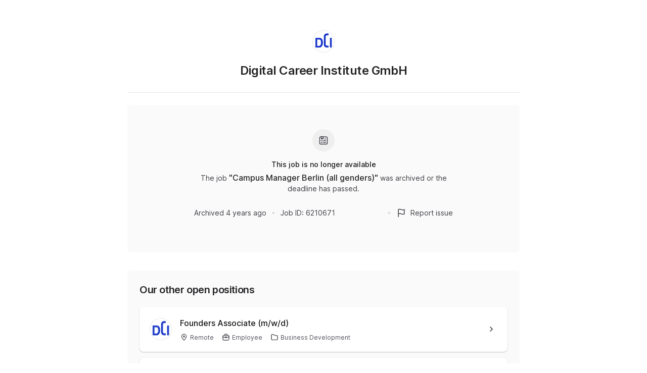

--- FILE ---
content_type: text/html; charset=utf-8
request_url: https://join.com/companies/digitalcareerinstitute/6210671-campus-manager-berlin-all-genders?pid=654094286d8ebbf9e214&oid=129588d1-48ae-4993-8f36-15a9ccd2627c&utm_source=startup_sucht&utm_medium=paid&utm_campaign=single%2Bposting%2Bjob&utm_content=campus%2Bmanager%2Bberlin%2Ball%2Bgenders
body_size: 15696
content:
<!DOCTYPE html><html lang="en"><head><meta charSet="utf-8" data-next-head=""/><meta content="width=device-width, initial-scale=1.0, maximum-scale=1.0, user-scalable=no, viewport-fit=cover" name="viewport" data-next-head=""/><title data-next-head="">Digital Career Institute (Berlin): Campus Manager Berlin (all genders)</title><meta name="description" content="Digital Career Institute GmbH has a job opening for Campus Manager Berlin (all genders) in Berlin (published: 21.09.2022). Apply now or check the other available jobs." data-next-head=""/><meta property="og:title" content="Digital Career Institute (Berlin): Campus Manager Berlin (all genders)" data-next-head=""/><meta property="og:description" content="Digital Career Institute GmbH has a job opening for Campus Manager Berlin (all genders) in Berlin (published: 21.09.2022). Apply now or check the other available jobs." data-next-head=""/><meta property="og:url" content="https://join.com/companies/digitalcareerinstitute/6210671-campus-manager-berlin-all-genders" data-next-head=""/><meta property="og:type" content="website" data-next-head=""/><meta property="og:image" content="https://cdn.join.com/seo/job-static-logo-en.png" data-next-head=""/><meta name="twitter:title" content="Digital Career Institute (Berlin): Campus Manager Berlin (all genders)" data-next-head=""/><meta name="twitter:description" content="Digital Career Institute GmbH has a job opening for Campus Manager Berlin (all genders) in Berlin (published: 21.09.2022). Apply now or check the other available jobs." data-next-head=""/><meta name="twitter:image" content="https://cdn.join.com/seo/job-static-logo-en.png" data-next-head=""/><meta name="twitter:site" content="https://join.com/companies/digitalcareerinstitute/6210671-campus-manager-berlin-all-genders" data-next-head=""/><meta name="twitter:card" content="summary_large_image" data-next-head=""/><link rel="canonical" href="https://join.com/companies/digitalcareerinstitute/6210671-campus-manager-berlin-all-genders" data-next-head=""/><link rel="apple-touch-icon" sizes="180x180" href="https://cdn.join.com/job-ad-app/static/images/favicon/apple-touch-icon.png"/><link rel="icon" type="image/png" sizes="32x32" href="https://cdn.join.com/job-ad-app/static/images/favicon/favicon-32x32.png"/><link rel="icon" type="image/png" sizes="16x16" href="https://cdn.join.com/job-ad-app/static/images/favicon/favicon-16x16.png"/><link rel="manifest" href="https://cdn.join.com/job-ad-app/static/images/favicon/site.webmanifest"/><link rel="mask-icon" href="https://cdn.join.com/job-ad-app/static/images/favicon/join.svg" color="#258aff"/><meta name="msapplication-TileColor" content="#da532c"/><meta name="theme-color" content="#ffffff"/><link nonce="NTg0ZjkwYmItOTgxNi00YjUyLWFjNTItNDcwOTk1NDk4MTgy" rel="preload" as="style" href="https://cdn.join.com/fonts/inter.min.css"/><link href="https://cdn.cookie-script.com" rel="preconnect" crossorigin="anonymous"/><link href="https://www.google-analytics.com" rel="preconnect" crossorigin="anonymous"/><link href="https://join.com" rel="preconnect" crossorigin="anonymous"/><link href="https://cdn.join.com/job-ad-app" rel="preconnect" crossorigin="anonymous"/><script nonce="NTg0ZjkwYmItOTgxNi00YjUyLWFjNTItNDcwOTk1NDk4MTgy">if('GTM-PHC2444'){
        dataLayer = [{"pageType":"job-ad-app","nonce":"NTg0ZjkwYmItOTgxNi00YjUyLWFjNTItNDcwOTk1NDk4MTgy"}];
        (function(w,d,s,l,i){w[l]=w[l]||[];w[l].push({'gtm.start':
        new Date().getTime(),event:'gtm.js'});var f=d.getElementsByTagName(s)[0],
        j=d.createElement(s),dl=l!='dataLayer'?'&l='+l:'';j.async=true;j.src=
        'https://www.googletagmanager.com/gtm.js?id='+i+dl;f.parentNode.insertBefore(j,f);
        })(window,document,'script','dataLayer','GTM-PHC2444');}</script><script nonce="NTg0ZjkwYmItOTgxNi00YjUyLWFjNTItNDcwOTk1NDk4MTgy">var env = {"MAX_ATTACHMENT_FILE_SIZE":"10","ASSET_PREFIX":"https://cdn.join.com/job-ad-app","GJ_TID":"209391cbd497a95aac58","CANDIDATE_APP_BASE_URL":"https://join.com","AVAILABLE_LANGUAGES":"en,de,fr,it,es,nl","PASSWORD_MIN_LENGTH":"6","GTM_ID":"GTM-PHC2444","APP_ENV":"production","SENTRY_TSR":"0","FB_APP_ID":"881603466953465","APP_NAME":"job-ad-app","PASSWORD_MAX_LENGTH":"72","BASE_URL":"https://join.com","MARKETING_APP_BASE_URL":"https://join.com","RECAPTCHA_SITE_KEY":"6LcBKJEdAAAAAOns5uYTQrLbrHXWtoFXb5sMjmxH","COOKIE_DOMAIN":".join.com","SENTRY_DSN":"https://d46e55ffdd114093971dd659e5bf890b@o377622.ingest.sentry.io/5200008","FF_ID":"false","CDN_ASSETS_URL":"https://cdn.join.com","TZ":"UTC","FF_CSP":"true","GRAPHQL_API_URL":"https://join.com/candidate-api/graphql","DEFAULT_CURRENCY":"CHF","APPLY_FORM_PERSIST_EXPIRATION_TIME_INTERVAL_DAYS":"7","LOKALISE_VERSION":"1758693756","BASE_API_URL":"https://join.com/api"}</script><style data-styled="" data-styled-version="5.3.9" nonce="NTg0ZjkwYmItOTgxNi00YjUyLWFjNTItNDcwOTk1NDk4MTgy">.iXNcvV{margin:0 auto;max-width:1176px;}/*!sc*/
.aNQZS{color:#27272A;}/*!sc*/
.fqhlna{margin-left:-15px;margin-right:-15px;height:1px;background-color:#E3E3E5;}/*!sc*/
@media screen and (min-width:48em){.fqhlna{margin-left:0px;margin-right:0px;}}/*!sc*/
.dScwCX{margin-top:1rem;text-align:center;}/*!sc*/
.fpsxaU{margin-left:0.75rem;margin-right:0.75rem;width:4px;height:4px;background-color:#D4D4D8;border-radius:50%;}/*!sc*/
.hArdNQ{margin-left:0.75rem;margin-right:0.75rem;width:4px;height:4px;background-color:#D4D4D8;display:none;border-radius:50%;}/*!sc*/
@media screen and (min-width:48em){.hArdNQ{display:block;}}/*!sc*/
.imItqK{padding-bottom:1.75rem;padding-left:1rem;padding-right:1rem;padding-top:1.5rem;background-color:#FAFAFA;display:none;border-radius:6px;position:relative;}/*!sc*/
@media screen and (min-width:22.5em){.imItqK{margin-top:1.5rem;}}/*!sc*/
@media screen and (min-width:48em){.imItqK{padding-left:1.5rem;padding-right:1.5rem;margin-top:2.25rem;margin-bottom:2.25rem;}}/*!sc*/
@media screen and (min-width:64em){.imItqK{margin-bottom:0px;}}/*!sc*/
@media screen and (min-width:48em){.imItqK{display:block;}}/*!sc*/
.iMnwch{padding:0.75rem;background-color:#FFFFFF;border-radius:8px;box-shadow:0px 1px 2px rgba(14,24,36,0.25);-webkit-transition:box-shadow 0.2s linear,border-color 0.2s linear;transition:box-shadow 0.2s linear,border-color 0.2s linear;}/*!sc*/
@media screen and (min-width:48em){.iMnwch{padding:1.25rem;}}/*!sc*/
.ffYZsF{margin-top:auto;padding-bottom:2.75rem;padding-left:1.25rem;padding-right:1.25rem;padding-top:60px;text-align:center;}/*!sc*/
@media screen and (min-width:48em){.ffYZsF{padding-bottom:60px;}}/*!sc*/
.iToerw{margin-left:1.25rem;margin-right:1.25rem;padding-bottom:0.75rem;padding-top:0.75rem;border-top-color:#EFEFF0;border-top-width:1px;border-top-style:solid;}/*!sc*/
@media screen and (min-width:75em){.iToerw{padding-top:1rem;padding-bottom:1rem;margin-left:0px;margin-right:0px;}}/*!sc*/
.bRkGqs{padding-top:0.25rem;padding-bottom:0.25rem;display:inline;}/*!sc*/
data-styled.g1[id="sc-beqWaB"]{content:"iXNcvV,aNQZS,fqhlna,dScwCX,fpsxaU,hArdNQ,imItqK,iMnwch,ffYZsF,iToerw,bRkGqs,"}/*!sc*/
.IBUYU{display:-webkit-box;display:-webkit-flex;display:-ms-flexbox;display:flex;-webkit-flex-direction:column;-ms-flex-direction:column;flex-direction:column;-webkit-align-items:center;-webkit-box-align:center;-ms-flex-align:center;align-items:center;}/*!sc*/
.kfqzsj{display:-webkit-box;display:-webkit-flex;display:-ms-flexbox;display:flex;margin-bottom:1.25rem;-webkit-align-items:center;-webkit-box-align:center;-ms-flex-align:center;align-items:center;}/*!sc*/
.iaYqvF{display:-webkit-box;display:-webkit-flex;display:-ms-flexbox;display:flex;margin-top:1rem;padding:2rem;background-color:#FAFAFA;border-radius:8px;-webkit-flex:1;-ms-flex:1;flex:1;-webkit-align-items:center;-webkit-box-align:center;-ms-flex-align:center;align-items:center;-webkit-box-pack:center;-webkit-justify-content:center;-ms-flex-pack:center;justify-content:center;-webkit-flex-direction:column;-ms-flex-direction:column;flex-direction:column;}/*!sc*/
@media screen and (min-width:48em){.iaYqvF{margin-top:1.5rem;padding:3rem;}}/*!sc*/
.dEOMrG{display:-webkit-box;display:-webkit-flex;display:-ms-flexbox;display:flex;height:100%;-webkit-align-items:center;-webkit-box-align:center;-ms-flex-align:center;align-items:center;-webkit-box-pack:center;-webkit-justify-content:center;-ms-flex-pack:center;justify-content:center;}/*!sc*/
.jJEAu{display:-webkit-box;display:-webkit-flex;display:-ms-flexbox;display:flex;-webkit-align-items:center;-webkit-box-align:center;-ms-flex-align:center;align-items:center;-webkit-flex-direction:column-reverse;-ms-flex-direction:column-reverse;flex-direction:column-reverse;-webkit-box-pack:justify;-webkit-justify-content:space-between;-ms-flex-pack:justify;justify-content:space-between;}/*!sc*/
@media screen and (min-width:48em){.jJEAu{-webkit-flex-direction:row;-ms-flex-direction:row;flex-direction:row;}}/*!sc*/
.ehSzdI{display:-webkit-box;display:-webkit-flex;display:-ms-flexbox;display:flex;margin-top:1.25rem;-webkit-align-items:center;-webkit-box-align:center;-ms-flex-align:center;align-items:center;}/*!sc*/
@media screen and (min-width:22.5em){.ehSzdI{padding-bottom:1.5rem;}}/*!sc*/
@media screen and (min-width:64em){.ehSzdI{padding-bottom:1.25rem;}}/*!sc*/
.bYHNTX{display:-webkit-box;display:-webkit-flex;display:-ms-flexbox;display:flex;margin-top:1.25rem;padding-bottom:0px;cursor:pointer;-webkit-align-items:center;-webkit-box-align:center;-ms-flex-align:center;align-items:center;}/*!sc*/
@media screen and (min-width:48em){.bYHNTX{margin-top:0px;}}/*!sc*/
.iyxFOg{display:-webkit-box;display:-webkit-flex;display:-ms-flexbox;display:flex;-webkit-box-pack:justify;-webkit-justify-content:space-between;-ms-flex-pack:justify;justify-content:space-between;-webkit-align-items:center;-webkit-box-align:center;-ms-flex-align:center;align-items:center;}/*!sc*/
.igySFn{display:-webkit-box;display:-webkit-flex;display:-ms-flexbox;display:flex;padding:8px 12px;border:2px solid;border-color:#E3E3E5;border-radius:8px;-webkit-box-pack:center;-webkit-justify-content:center;-ms-flex-pack:center;justify-content:center;-webkit-align-items:center;-webkit-box-align:center;-ms-flex-align:center;align-items:center;}/*!sc*/
data-styled.g2[id="sc-gueYoa"]{content:"IBUYU,kfqzsj,iaYqvF,dEOMrG,jJEAu,ehSzdI,bYHNTX,iyxFOg,igySFn,"}/*!sc*/
.dDFKLx{font-family:Inter,sans-serif;line-height:1.33;}/*!sc*/
data-styled.g3[id="sc-dmqHEX"]{content:"dDFKLx,"}/*!sc*/
.bKonKr{color:#27272A;font-weight:600;-webkit-letter-spacing:-0.02em;-moz-letter-spacing:-0.02em;-ms-letter-spacing:-0.02em;letter-spacing:-0.02em;font-size:1.5rem;line-height:1.3333333333333333;line-height:1.33;word-break:break-word;}/*!sc*/
@media screen and (min-width:22.5em){.bKonKr{margin-left:0.5rem;}}/*!sc*/
@media screen and (min-width:64em){.bKonKr{margin-left:0px;}}/*!sc*/
.Lgmbz{color:#18181B;font-size:0.875rem;line-height:1.4285714285714286;-webkit-letter-spacing:normal;-moz-letter-spacing:normal;-ms-letter-spacing:normal;letter-spacing:normal;font-weight:500;}/*!sc*/
.OEXDm{margin-top:0.25rem;margin-bottom:0.5rem;max-width:512px;color:#3F3F46;font-size:0.875rem;line-height:1.4285714285714286;-webkit-letter-spacing:normal;-moz-letter-spacing:normal;-ms-letter-spacing:normal;letter-spacing:normal;}/*!sc*/
.jDdYJP{color:#27272A;font-size:1rem;line-height:1.5;-webkit-letter-spacing:normal;-moz-letter-spacing:normal;-ms-letter-spacing:normal;letter-spacing:normal;font-weight:500;}/*!sc*/
.hkZUFk{color:#3F3F46;font-size:0.875rem;line-height:1.4285714285714286;-webkit-letter-spacing:normal;-moz-letter-spacing:normal;-ms-letter-spacing:normal;letter-spacing:normal;}/*!sc*/
.jpUVto{margin-bottom:1.25rem;color:#27272A;font-weight:600;-webkit-letter-spacing:-0.02em;-moz-letter-spacing:-0.02em;-ms-letter-spacing:-0.02em;letter-spacing:-0.02em;font-size:1.25rem;line-height:1.4;word-break:break-word;}/*!sc*/
.fUKECy{display:-webkit-box;max-width:100%;overflow:hidden;text-overflow:ellipsis;white-space:normal;word-wrap:normal;-webkit-box-orient:vertical;-webkit-line-clamp:2;max-width:100%;color:#18181B;overflow:hidden;display:-webkit-box;font-size:1rem;line-height:1.5;-webkit-letter-spacing:normal;-moz-letter-spacing:normal;-ms-letter-spacing:normal;letter-spacing:normal;font-weight:500;font-size:0.875rem;word-break:break-word;}/*!sc*/
@media screen and (min-width:48em){.fUKECy{font-size:1rem;}}/*!sc*/
.jtGHbV{color:#52525B;font-size:0.75rem;line-height:1.3333333333333333;-webkit-letter-spacing:normal;-moz-letter-spacing:normal;-ms-letter-spacing:normal;letter-spacing:normal;}/*!sc*/
.bzhFGO{margin-top:0.5rem;margin-right:1rem;display:inline-block;white-space:nowrap;}/*!sc*/
.jvzeVl{margin-right:0.5rem;color:#52525B;font-size:0.75rem;line-height:1.3333333333333333;-webkit-letter-spacing:normal;-moz-letter-spacing:normal;-ms-letter-spacing:normal;letter-spacing:normal;font-weight:500;line-height:1.78;}/*!sc*/
.hLdlmO{padding-top:0.25rem;padding-bottom:0.25rem;margin-right:22px;display:inline;word-break:break-word;}/*!sc*/
data-styled.g4[id="sc-hLseeU"]{content:"bKonKr,Lgmbz,OEXDm,jDdYJP,hkZUFk,jpUVto,fUKECy,jtGHbV,bzhFGO,jvzeVl,hLdlmO,"}/*!sc*/
html,body,div,span,applet,object,iframe,h1,h2,h3,h4,h5,h6,p,blockquote,pre,a,abbr,acronym,address,big,cite,code,del,dfn,em,img,ins,kbd,q,s,samp,small,strike,strong,sub,sup,tt,var,b,u,i,center,dl,dt,dd,ol,ul,li,fieldset,form,label,legend,table,caption,tbody,tfoot,thead,tr,th,td,article,aside,canvas,details,embed,figure,figcaption,footer,header,hgroup,menu,nav,output,ruby,section,summary,time,mark,audio,video,dialog{margin:0;padding:0;border:none;font-size:100%;font:inherit;vertical-align:baseline;}/*!sc*/
input,button,textarea,select{font:inherit;}/*!sc*/
article,aside,details,figcaption,figure,footer,header,hgroup,menu,nav,section{display:block;}/*!sc*/
ol,ul{list-style:none;}/*!sc*/
blockquote,q{quotes:none;}/*!sc*/
blockquote:before,blockquote:after,q:before,q:after{content:'';content:none;}/*!sc*/
table{border-collapse:collapse;border-spacing:0;}/*!sc*/
html{height:100%;}/*!sc*/
@media only screen and (device-width:375px) and (device-height:812px) and (-webkit-device-pixel-ratio:3){body > div{padding:constant(safe-area-inset-top) constant(safe-area-inset-right) constant(safe-area-inset-bottom) constant(safe-area-inset-left);}}/*!sc*/
input[autocomplete='off']::-webkit-contacts-auto-fill-button{visibility:hidden;display:none !important;pointer-events:none;height:0;width:0;margin:0;}/*!sc*/
pre{white-space:pre-line;}/*!sc*/
*{box-sizing:border-box;}/*!sc*/
*:focus{outline:none;}/*!sc*/
body{height:100%;font-size:1.125rem;font-family:Inter,sans-serif;font-weight:400;color:#3F3F46;background:#FFFFFF;overscroll-behavior:none;-ms-overflow-style:scrollbar;}/*!sc*/
strong,b{font-weight:500;}/*!sc*/
data-styled.g5[id="sc-global-iEDSUG1"]{content:"sc-global-iEDSUG1,"}/*!sc*/
.limSpD{vertical-align:middle;width:auto;height:auto;-webkit-transition:all 0.2s ease-in-out;transition:all 0.2s ease-in-out;-webkit-transition-property:background,opacity;transition-property:background,opacity;display:-webkit-inline-box;display:-webkit-inline-flex;display:-ms-inline-flexbox;display:inline-flex;-webkit-box-flex:0;-webkit-flex-grow:0;-ms-flex-positive:0;flex-grow:0;-webkit-flex-shrink:0;-ms-flex-negative:0;flex-shrink:0;-webkit-box-pack:center;-webkit-justify-content:center;-ms-flex-pack:center;justify-content:center;-webkit-align-content:center;-ms-flex-line-pack:center;align-content:center;-webkit-align-items:center;-webkit-box-align:center;-ms-flex-align:center;align-items:center;justify-items:center;color:#3F3F46;}/*!sc*/
.limSpD > svg{display:inline-block;width:20px;height:20px;-webkit-transition:all 0.2s ease-in-out;transition:all 0.2s ease-in-out;-webkit-transition-property:stroke;transition-property:stroke;}/*!sc*/
.limSpD > svg path[stroke-width],.limSpD > svg circle[stroke-width],.limSpD > svg rect[stroke-width],.limSpD > svg ellipse[stroke-width]{stroke-width:1.5;}/*!sc*/
.limSpD > svg path[stroke],.limSpD > svg circle[stroke],.limSpD > svg rect[stroke],.limSpD > svg ellipse[stroke]{stroke:#3F3F46;}/*!sc*/
.limSpD > svg path[fill],.limSpD > svg circle[fill],.limSpD > svg rect[fill],.limSpD > svg ellipse[fill]{fill:#3F3F46;}/*!sc*/
.limSpD:hover{background-color:transparent;}/*!sc*/
.limSpD:hover > svg path[stroke],.limSpD:hover > svg circle[stroke],.limSpD:hover > svg rect[stroke],.limSpD:hover > svg ellipse[stroke]{stroke:#3F3F46;}/*!sc*/
.uTCJN{vertical-align:middle;width:auto;height:auto;-webkit-transition:all 0.2s ease-in-out;transition:all 0.2s ease-in-out;-webkit-transition-property:background,opacity;transition-property:background,opacity;display:-webkit-inline-box;display:-webkit-inline-flex;display:-ms-inline-flexbox;display:inline-flex;-webkit-box-flex:0;-webkit-flex-grow:0;-ms-flex-positive:0;flex-grow:0;-webkit-flex-shrink:0;-ms-flex-negative:0;flex-shrink:0;-webkit-box-pack:center;-webkit-justify-content:center;-ms-flex-pack:center;justify-content:center;-webkit-align-content:center;-ms-flex-line-pack:center;align-content:center;-webkit-align-items:center;-webkit-box-align:center;-ms-flex-align:center;align-items:center;justify-items:center;margin-right:0.25rem;vertical-align:text-bottom;width:16px;height:16px;}/*!sc*/
.uTCJN > svg{display:inline-block;width:16px;height:16px;-webkit-transition:all 0.2s ease-in-out;transition:all 0.2s ease-in-out;-webkit-transition-property:stroke;transition-property:stroke;}/*!sc*/
.uTCJN > svg path[stroke-width],.uTCJN > svg circle[stroke-width],.uTCJN > svg rect[stroke-width],.uTCJN > svg ellipse[stroke-width]{stroke-width:1.3;}/*!sc*/
.uTCJN > svg path[stroke],.uTCJN > svg circle[stroke],.uTCJN > svg rect[stroke],.uTCJN > svg ellipse[stroke]{stroke:currentColor;}/*!sc*/
.uTCJN > svg path[fill],.uTCJN > svg circle[fill],.uTCJN > svg rect[fill],.uTCJN > svg ellipse[fill]{fill:currentColor;}/*!sc*/
.uTCJN:hover{background-color:transparent;}/*!sc*/
.uTCJN:hover > svg path[stroke],.uTCJN:hover > svg circle[stroke],.uTCJN:hover > svg rect[stroke],.uTCJN:hover > svg ellipse[stroke]{stroke:currentColor;}/*!sc*/
.ilDdic{vertical-align:middle;width:auto;height:auto;-webkit-transition:all 0.2s ease-in-out;transition:all 0.2s ease-in-out;-webkit-transition-property:background,opacity;transition-property:background,opacity;display:-webkit-inline-box;display:-webkit-inline-flex;display:-ms-inline-flexbox;display:inline-flex;-webkit-box-flex:0;-webkit-flex-grow:0;-ms-flex-positive:0;flex-grow:0;-webkit-flex-shrink:0;-ms-flex-negative:0;flex-shrink:0;-webkit-box-pack:center;-webkit-justify-content:center;-ms-flex-pack:center;justify-content:center;-webkit-align-content:center;-ms-flex-line-pack:center;align-content:center;-webkit-align-items:center;-webkit-box-align:center;-ms-flex-align:center;align-items:center;justify-items:center;color:#3F3F46;width:24px;height:24px;}/*!sc*/
.ilDdic > svg{display:inline-block;width:24px;height:24px;-webkit-transition:all 0.2s ease-in-out;transition:all 0.2s ease-in-out;-webkit-transition-property:stroke;transition-property:stroke;}/*!sc*/
.ilDdic > svg path[stroke-width],.ilDdic > svg circle[stroke-width],.ilDdic > svg rect[stroke-width],.ilDdic > svg ellipse[stroke-width]{stroke-width:1.7;}/*!sc*/
.ilDdic > svg path[stroke],.ilDdic > svg circle[stroke],.ilDdic > svg rect[stroke],.ilDdic > svg ellipse[stroke]{stroke:#3F3F46;}/*!sc*/
.ilDdic > svg path[fill],.ilDdic > svg circle[fill],.ilDdic > svg rect[fill],.ilDdic > svg ellipse[fill]{fill:#3F3F46;}/*!sc*/
.ilDdic:hover{background-color:transparent;}/*!sc*/
.ilDdic:hover > svg path[stroke],.ilDdic:hover > svg circle[stroke],.ilDdic:hover > svg rect[stroke],.ilDdic:hover > svg ellipse[stroke]{stroke:#3F3F46;}/*!sc*/
data-styled.g6[id="sc-eDDNvR"]{content:"limSpD,uTCJN,ilDdic,"}/*!sc*/
.uEUnl{margin-right:0.25rem;vertical-align:text-bottom;}/*!sc*/
data-styled.g44[id="sc-jegxcv"]{content:"uEUnl,"}/*!sc*/
.illwRC{color:#3F3F46;}/*!sc*/
data-styled.g65[id="sc-ejdXBC"]{content:"illwRC,"}/*!sc*/
.kgrZsw{color:#3F3F46;}/*!sc*/
data-styled.g90[id="sc-bYOEQd"]{content:"kgrZsw,"}/*!sc*/
.eZBrPD{margin-right:0.25rem;vertical-align:text-bottom;}/*!sc*/
data-styled.g93[id="sc-dExYQz"]{content:"eZBrPD,"}/*!sc*/
.kYqFJw{color:#3F3F46;}/*!sc*/
data-styled.g114[id="sc-eGFuAX"]{content:"kYqFJw,"}/*!sc*/
.jybnUn{margin-right:0.25rem;vertical-align:text-bottom;}/*!sc*/
data-styled.g122[id="sc-gWrJbu"]{content:"jybnUn,"}/*!sc*/
.iuueVi{display:inline-block;vertical-align:middle;border-radius:50%;width:44px;height:44px;}/*!sc*/
data-styled.g231[id="sc-pTqjN"]{content:"iuueVi,"}/*!sc*/
.gnIiTd{display:inline-block;vertical-align:middle;border-radius:50%;width:44px;height:44px;position:relative;}/*!sc*/
.gnIiTd::after{border-radius:50%;content:'';position:absolute;top:0;left:0;width:100%;height:100%;box-shadow:inset 0px 0px 0px 1px rgba(0,0,0,0.1);}/*!sc*/
data-styled.g232[id="sc-hMRyxU"]{content:"gnIiTd,"}/*!sc*/
.fbtQOj{width:45px;display:block;width:45px;fill:#52525B;}/*!sc*/
data-styled.g233[id="sc-cSnNnL"]{content:"fbtQOj,"}/*!sc*/
#nprogress{cursor:default;position:fixed;z-index:999;top:0;right:0;bottom:0;left:0;background:rgba(255,255,255,0.01);}/*!sc*/
#nprogress .bar{background:#2563EB;position:fixed;z-index:1031;top:0;left:0;width:100%;height:2px;}/*!sc*/
#nprogress .peg{display:block;position:absolute;right:0px;width:100px;height:100%;box-shadow:0 0 10px #2563EB, 0 0 5px #2563EB;opacity:1.0;-webkit-transform:rotate(3deg) translate(0px,-4px);-ms-transform:rotate(3deg) translate(0px,-4px);transform:rotate(3deg) translate(0px,-4px);}/*!sc*/
data-styled.g261[id="sc-global-iHFAND1"]{content:"sc-global-iHFAND1,"}/*!sc*/
.clGRfs{display:inline-block;vertical-align:middle;border-radius:50%;background:#EFEFF0;width:44px;height:44px;}/*!sc*/
data-styled.g274[id="sc-jOCQUM"]{content:"clGRfs,"}/*!sc*/
.kbDvAY{display:inline-block;cursor:pointer;color:#2563EB;-webkit-text-decoration:none;text-decoration:none;text-align:center;-webkit-transition:all 0.15s ease-in-out;transition:all 0.15s ease-in-out;-webkit-transition-property:color;transition-property:color;outline:none;font-size:0.875rem;-webkit-letter-spacing:normal;-moz-letter-spacing:normal;-ms-letter-spacing:normal;letter-spacing:normal;line-height:1.4285714285714286;}/*!sc*/
.kbDvAY:hover{color:#1D4ED8;}/*!sc*/
.kbDvAY:not([role]):focus-visible{position:relative;}/*!sc*/
.kbDvAY:not([role]):focus-visible:after{content:'';position:absolute;top:0;left:0;right:0;bottom:0;pointer-events:none;box-shadow:0px 0px 0px 2px #FFFFFF, 0px 0px 0px 2px #FFFFFF, 0px 0px 0px 4px #2563EB;border-radius:inherit;border-radius:8px;}/*!sc*/
.kbDvAY[role]:focus-visible{position:relative;}/*!sc*/
.kbDvAY[role]:focus-visible:after{content:'';position:absolute;top:0;left:0;right:0;bottom:0;pointer-events:none;border-radius:8px;overflow:hidden;box-shadow:inset 0 0 0 2px #2563EB;}/*!sc*/
.kbDvAY:active{color:#2563EB;}/*!sc*/
.bwWKXs{display:inline-block;cursor:pointer;color:#2563EB;-webkit-text-decoration:none;text-decoration:none;text-align:center;-webkit-transition:all 0.15s ease-in-out;transition:all 0.15s ease-in-out;-webkit-transition-property:color;transition-property:color;outline:none;font-size:0.875rem;-webkit-letter-spacing:normal;-moz-letter-spacing:normal;-ms-letter-spacing:normal;letter-spacing:normal;line-height:1.4285714285714286;margin-bottom:0.5rem;}/*!sc*/
.bwWKXs:hover{color:#1D4ED8;}/*!sc*/
.bwWKXs:not([role]):focus-visible{position:relative;}/*!sc*/
.bwWKXs:not([role]):focus-visible:after{content:'';position:absolute;top:0;left:0;right:0;bottom:0;pointer-events:none;box-shadow:0px 0px 0px 2px #FFFFFF, 0px 0px 0px 2px #FFFFFF, 0px 0px 0px 4px #2563EB;border-radius:inherit;border-radius:8px;}/*!sc*/
.bwWKXs[role]:focus-visible{position:relative;}/*!sc*/
.bwWKXs[role]:focus-visible:after{content:'';position:absolute;top:0;left:0;right:0;bottom:0;pointer-events:none;border-radius:8px;overflow:hidden;box-shadow:inset 0 0 0 2px #2563EB;}/*!sc*/
.bwWKXs:active{color:#2563EB;}/*!sc*/
.fIower{display:inline-block;cursor:pointer;color:#3F3F46;-webkit-text-decoration:none;text-decoration:none;text-align:center;-webkit-transition:all 0.15s ease-in-out;transition:all 0.15s ease-in-out;-webkit-transition-property:color;transition-property:color;outline:none;font-size:0.875rem;-webkit-letter-spacing:normal;-moz-letter-spacing:normal;-ms-letter-spacing:normal;letter-spacing:normal;line-height:1.4285714285714286;}/*!sc*/
.fIower:hover{color:#18181B;}/*!sc*/
.fIower:not([role]):focus-visible{position:relative;}/*!sc*/
.fIower:not([role]):focus-visible:after{content:'';position:absolute;top:0;left:0;right:0;bottom:0;pointer-events:none;box-shadow:0px 0px 0px 2px #FFFFFF, 0px 0px 0px 2px #FFFFFF, 0px 0px 0px 4px #2563EB;border-radius:inherit;border-radius:8px;}/*!sc*/
.fIower[role]:focus-visible{position:relative;}/*!sc*/
.fIower[role]:focus-visible:after{content:'';position:absolute;top:0;left:0;right:0;bottom:0;pointer-events:none;border-radius:8px;overflow:hidden;box-shadow:inset 0 0 0 2px #2563EB;}/*!sc*/
.fIower:active{color:#3F3F46;}/*!sc*/
.iKSIhu{display:inline-block;cursor:pointer;color:#2563EB;-webkit-text-decoration:none;text-decoration:none;text-align:center;-webkit-transition:all 0.15s ease-in-out;transition:all 0.15s ease-in-out;-webkit-transition-property:color;transition-property:color;outline:none;font-size:0.875rem;-webkit-letter-spacing:normal;-moz-letter-spacing:normal;-ms-letter-spacing:normal;letter-spacing:normal;line-height:1.4285714285714286;display:block;margin-top:0.75rem;text-align:left;}/*!sc*/
.iKSIhu:hover{color:#1D4ED8;}/*!sc*/
.iKSIhu:not([role]):focus-visible{position:relative;}/*!sc*/
.iKSIhu:not([role]):focus-visible:after{content:'';position:absolute;top:0;left:0;right:0;bottom:0;pointer-events:none;box-shadow:0px 0px 0px 2px #FFFFFF, 0px 0px 0px 2px #FFFFFF, 0px 0px 0px 4px #2563EB;border-radius:inherit;border-radius:8px;}/*!sc*/
.iKSIhu[role]:focus-visible{position:relative;}/*!sc*/
.iKSIhu[role]:focus-visible:after{content:'';position:absolute;top:0;left:0;right:0;bottom:0;pointer-events:none;border-radius:8px;overflow:hidden;box-shadow:inset 0 0 0 2px #2563EB;}/*!sc*/
.iKSIhu:active{color:#2563EB;}/*!sc*/
.kFHTAe{display:inline-block;cursor:pointer;color:#2563EB;-webkit-text-decoration:none;text-decoration:none;text-align:center;-webkit-transition:all 0.15s ease-in-out;transition:all 0.15s ease-in-out;-webkit-transition-property:color;transition-property:color;outline:none;font-size:0.875rem;-webkit-letter-spacing:normal;-moz-letter-spacing:normal;-ms-letter-spacing:normal;letter-spacing:normal;line-height:1.4285714285714286;display:inline-block;}/*!sc*/
.kFHTAe:hover{color:#1D4ED8;}/*!sc*/
.kFHTAe:not([role]):focus-visible{position:relative;}/*!sc*/
.kFHTAe:not([role]):focus-visible:after{content:'';position:absolute;top:0;left:0;right:0;bottom:0;pointer-events:none;box-shadow:0px 0px 0px 2px #FFFFFF, 0px 0px 0px 2px #FFFFFF, 0px 0px 0px 4px #2563EB;border-radius:inherit;border-radius:8px;}/*!sc*/
.kFHTAe[role]:focus-visible{position:relative;}/*!sc*/
.kFHTAe[role]:focus-visible:after{content:'';position:absolute;top:0;left:0;right:0;bottom:0;pointer-events:none;border-radius:8px;overflow:hidden;box-shadow:inset 0 0 0 2px #2563EB;}/*!sc*/
.kFHTAe:active{color:#2563EB;}/*!sc*/
.imA-dva{display:inline-block;cursor:pointer;color:#18181B;-webkit-text-decoration:none;text-decoration:none;text-align:center;-webkit-transition:all 0.15s ease-in-out;transition:all 0.15s ease-in-out;-webkit-transition-property:color;transition-property:color;outline:none;font-size:0.875rem;-webkit-letter-spacing:normal;-moz-letter-spacing:normal;-ms-letter-spacing:normal;letter-spacing:normal;line-height:1.4285714285714286;display:inline;text-align:left;}/*!sc*/
.imA-dva:hover{color:#18181B;}/*!sc*/
.imA-dva:not([role]):focus-visible{position:relative;}/*!sc*/
.imA-dva:not([role]):focus-visible:after{content:'';position:absolute;top:0;left:0;right:0;bottom:0;pointer-events:none;box-shadow:0px 0px 0px 2px #FFFFFF, 0px 0px 0px 2px #FFFFFF, 0px 0px 0px 4px #2563EB;border-radius:inherit;border-radius:8px;}/*!sc*/
.imA-dva[role]:focus-visible{position:relative;}/*!sc*/
.imA-dva[role]:focus-visible:after{content:'';position:absolute;top:0;left:0;right:0;bottom:0;pointer-events:none;border-radius:8px;overflow:hidden;box-shadow:inset 0 0 0 2px #2563EB;}/*!sc*/
.imA-dva:active{color:#18181B;}/*!sc*/
data-styled.g290[id="sc-fRcFJl"]{content:"kbDvAY,bwWKXs,fIower,iKSIhu,kFHTAe,imA-dva,"}/*!sc*/
.kgRsIJ{border-bottom:1px solid transparent;}/*!sc*/
a:hover > .kgRsIJ.kgRsIJ.kgRsIJ,a:hover div > .kgRsIJ.kgRsIJ.kgRsIJ{border-bottom-color:#1D4ED8;}/*!sc*/
a:active > .kgRsIJ.kgRsIJ.kgRsIJ,a:active div > .kgRsIJ.kgRsIJ.kgRsIJ{border-bottom-color:#2563EB;}/*!sc*/
a:focus-visible > .sc-hLVzOi{border-bottom-color:transparent;}/*!sc*/
.eKVuBU{border-bottom:1px solid transparent;}/*!sc*/
span:hover > .eKVuBU.eKVuBU.eKVuBU,span:hover div > .eKVuBU.eKVuBU.eKVuBU{border-bottom-color:#18181B;}/*!sc*/
span:active > .eKVuBU.eKVuBU.eKVuBU,span:active div > .eKVuBU.eKVuBU.eKVuBU{border-bottom-color:#3F3F46;}/*!sc*/
span:focus-visible > .sc-hLVzOi{border-bottom-color:transparent;}/*!sc*/
.hcJXqg{border-bottom:1px solid transparent;}/*!sc*/
a:hover > .hcJXqg.hcJXqg.hcJXqg,a:hover div > .hcJXqg.hcJXqg.hcJXqg{border-bottom-color:#18181B;}/*!sc*/
a:active > .hcJXqg.hcJXqg.hcJXqg,a:active div > .hcJXqg.hcJXqg.hcJXqg{border-bottom-color:#18181B;}/*!sc*/
a:focus-visible > .sc-hLVzOi{border-bottom-color:transparent;}/*!sc*/
data-styled.g291[id="sc-hLVzOi"]{content:"kgRsIJ,eKVuBU,hcJXqg,"}/*!sc*/
.gPbZgS{position:relative;padding-left:28px;}/*!sc*/
data-styled.g292[id="sc-eUXrtT"]{content:"gPbZgS,"}/*!sc*/
.iOoJPH{display:-webkit-box;display:-webkit-flex;display:-ms-flexbox;display:flex;-webkit-align-items:center;-webkit-box-align:center;-ms-flex-align:center;align-items:center;-webkit-box-pack:center;-webkit-justify-content:center;-ms-flex-pack:center;justify-content:center;width:20px;height:20px;overflow:hidden;position:absolute;top:50%;left:0;margin-top:-10px;}/*!sc*/
data-styled.g293[id="sc-fbbtMj"]{content:"iOoJPH,"}/*!sc*/
@media only screen and (max-width:64em){.dUJBYn{line-height:32px;}}/*!sc*/
data-styled.g361[id="Breadcrumbs-elements___StyledBaseLink-sc-b3ea412a-0"]{content:"dUJBYn,"}/*!sc*/
.cyWedJ:after{content:'/';display:inline-block;margin-right:-22px;width:22px;text-align:center;font-size:0.875rem;-webkit-letter-spacing:normal;-moz-letter-spacing:normal;-ms-letter-spacing:normal;letter-spacing:normal;line-height:1.4285714285714286;color:#D4D4D8;}/*!sc*/
data-styled.g362[id="Breadcrumbs-elements___StyledText-sc-b3ea412a-1"]{content:"cyWedJ,"}/*!sc*/
.QKRMF{display:table;width:100%;}/*!sc*/
@media only print{.QKRMF{display:block;}}/*!sc*/
data-styled.g364[id="Tables__Table-sc-bc4c4b8c-0"]{content:"QKRMF,"}/*!sc*/
.gcFOvC{display:table-cell;vertical-align:top;}/*!sc*/
@media only print{.gcFOvC{display:block;}}/*!sc*/
data-styled.g365[id="Tables__TableCell-sc-bc4c4b8c-1"]{content:"gcFOvC,"}/*!sc*/
.lgGyve{table-layout:fixed;}/*!sc*/
data-styled.g366[id="JobTile-elements__Grid-sc-2df3d95a-0"]{content:"lgGyve,"}/*!sc*/
.bglquN{vertical-align:middle;}/*!sc*/
data-styled.g367[id="JobTile-elements__Cell-sc-2df3d95a-1"]{content:"bglquN,"}/*!sc*/
.kgRzAq{width:60px;text-align:center;vertical-align:middle;padding-right:16px;}/*!sc*/
@media only screen and (max-width:48em){.kgRzAq{display:none;}}/*!sc*/
data-styled.g368[id="JobTile-elements__LogoCell-sc-2df3d95a-2"]{content:"kgRzAq,"}/*!sc*/
.dosimV{width:24px;text-align:center;vertical-align:middle;}/*!sc*/
@media only print{.dosimV{display:none;}}/*!sc*/
data-styled.g369[id="JobTile-elements__ArrowCell-sc-2df3d95a-3"]{content:"dosimV,"}/*!sc*/
.ZJBfN:last-child{margin-right:0;}/*!sc*/
data-styled.g370[id="JobTile-elements___StyledText-sc-2df3d95a-4"]{content:"ZJBfN,"}/*!sc*/
.efoSqH:first-child{margin-top:0;}/*!sc*/
.efoSqH:hover > div{border-color:none;box-shadow:0px 1px 1px rgba(0,0,0,0.05),0px 2px 2px rgba(0,0,0,0.05),0px 5px 5px rgba(0,0,0,0.05),0px 10px 10px rgba(0,0,0,0.05),0px 0px 8px rgba(0,0,0,0.05);}/*!sc*/
.efoSqH:hover .arrow svg path{stroke:#52525B;}/*!sc*/
data-styled.g371[id="JobTile___StyledJobLink-sc-e34a2a7b-0"]{content:"efoSqH,"}/*!sc*/
@media only print{.jCAvUm{display:none;}}/*!sc*/
data-styled.g372[id="OtherJobs-elements___StyledBox-sc-248dd58d-0"]{content:"jCAvUm,"}/*!sc*/
@page{padding:32px;size:auto;}/*!sc*/
.dqDTzO{position:relative;z-index:2;width:100%;margin:0 auto;padding:60px 11.5px 0px 11.5px;}/*!sc*/
@media only screen and (max-width:64em){.dqDTzO{display:block;padding:20px 16px 0;}}/*!sc*/
@media only print{.dqDTzO{position:static;font-family:"Helvetica Neue",Helvetica,Arial,"Lucida Grande",sans-serif !important;max-width:100%;margin:0;padding:0;}}/*!sc*/
data-styled.g381[id="ContentWrapper-sc-ab49471d-0"]{content:"dqDTzO,"}/*!sc*/
.eMyxEN{display:table;width:100%;max-width:776px;margin:0 auto;height:100%;table-layout:fixed;}/*!sc*/
@media only screen and (max-width:64em){.eMyxEN{display:block;max-width:800px;margin:0 auto;}}/*!sc*/
@media only print{.eMyxEN{display:block;width:100%;height:auto;}}/*!sc*/
data-styled.g382[id="Content-sc-c4cbfa56-0"]{content:"eMyxEN,"}/*!sc*/
.ekoUfD{height:100%;display:table-cell;vertical-align:top;text-align:left;}/*!sc*/
@media only screen and (max-width:64em){.ekoUfD{display:block;}}/*!sc*/
@media only print{.ekoUfD{display:block;width:100%;height:auto;}}/*!sc*/
data-styled.g383[id="LeftContent-sc-9612ced0-0"]{content:"ekoUfD,"}/*!sc*/
@media only print{.lbCLma{display:none;}}/*!sc*/
data-styled.g389[id="Meta-elements___StyledFlex-sc-f3dc2d08-0"]{content:"lbCLma,"}/*!sc*/
</style><link nonce="NTg0ZjkwYmItOTgxNi00YjUyLWFjNTItNDcwOTk1NDk4MTgy" rel="stylesheet" href="https://cdn.join.com/fonts/inter.min.css" media="print" id="1041161161"/><script nonce="NTg0ZjkwYmItOTgxNi00YjUyLWFjNTItNDcwOTk1NDk4MTgy">document.getElementById('1041161161').addEventListener('load', () => {document.getElementById('1041161161').media = 'all';});</script><noscript><link nonce="NTg0ZjkwYmItOTgxNi00YjUyLWFjNTItNDcwOTk1NDk4MTgy" rel="stylesheet" href="https://cdn.join.com/fonts/inter.min.css"/></noscript><noscript data-n-css="N2VjNTZlNWMtMzZhNy00ZDAxLTgxMGYtYzNjOWViYzkyNTI4"></noscript><script defer="" nonce="NTg0ZjkwYmItOTgxNi00YjUyLWFjNTItNDcwOTk1NDk4MTgy" crossorigin="anonymous" noModule="" src="https://cdn.join.com/job-ad-app/_next/static/chunks/polyfills-42372ed130431b0a.js"></script><script src="https://cdn.join.com/job-ad-app/_next/static/chunks/webpack-6991703047d7de22.js" nonce="NTg0ZjkwYmItOTgxNi00YjUyLWFjNTItNDcwOTk1NDk4MTgy" defer="" crossorigin="anonymous"></script><script src="https://cdn.join.com/job-ad-app/_next/static/chunks/main-9bfa843db18b153c.js" nonce="NTg0ZjkwYmItOTgxNi00YjUyLWFjNTItNDcwOTk1NDk4MTgy" defer="" crossorigin="anonymous"></script><script src="https://cdn.join.com/job-ad-app/_next/static/chunks/pages/_app-6265217dba64a1c7.js" nonce="NTg0ZjkwYmItOTgxNi00YjUyLWFjNTItNDcwOTk1NDk4MTgy" defer="" crossorigin="anonymous"></script><script src="https://cdn.join.com/job-ad-app/_next/static/chunks/501-94125935bae3ce58.js" nonce="NTg0ZjkwYmItOTgxNi00YjUyLWFjNTItNDcwOTk1NDk4MTgy" defer="" crossorigin="anonymous"></script><script src="https://cdn.join.com/job-ad-app/_next/static/chunks/275-d63271d4d34b2c17.js" nonce="NTg0ZjkwYmItOTgxNi00YjUyLWFjNTItNDcwOTk1NDk4MTgy" defer="" crossorigin="anonymous"></script><script src="https://cdn.join.com/job-ad-app/_next/static/chunks/702-1ed25f8ec38df2cb.js" nonce="NTg0ZjkwYmItOTgxNi00YjUyLWFjNTItNDcwOTk1NDk4MTgy" defer="" crossorigin="anonymous"></script><script src="https://cdn.join.com/job-ad-app/_next/static/chunks/143-dd8a1be07bcc36d6.js" nonce="NTg0ZjkwYmItOTgxNi00YjUyLWFjNTItNDcwOTk1NDk4MTgy" defer="" crossorigin="anonymous"></script><script src="https://cdn.join.com/job-ad-app/_next/static/chunks/495-6e5037a313e26dae.js" nonce="NTg0ZjkwYmItOTgxNi00YjUyLWFjNTItNDcwOTk1NDk4MTgy" defer="" crossorigin="anonymous"></script><script src="https://cdn.join.com/job-ad-app/_next/static/chunks/711-082d5016b55af9fd.js" nonce="NTg0ZjkwYmItOTgxNi00YjUyLWFjNTItNDcwOTk1NDk4MTgy" defer="" crossorigin="anonymous"></script><script src="https://cdn.join.com/job-ad-app/_next/static/chunks/672-04844ca4cf2fe82d.js" nonce="NTg0ZjkwYmItOTgxNi00YjUyLWFjNTItNDcwOTk1NDk4MTgy" defer="" crossorigin="anonymous"></script><script src="https://cdn.join.com/job-ad-app/_next/static/chunks/241-8f5aa8d97ad30cd8.js" nonce="NTg0ZjkwYmItOTgxNi00YjUyLWFjNTItNDcwOTk1NDk4MTgy" defer="" crossorigin="anonymous"></script><script src="https://cdn.join.com/job-ad-app/_next/static/chunks/pages/companies/%5BcompanySlug%5D/%5Bid%5D-8c963c37746908a1.js" nonce="NTg0ZjkwYmItOTgxNi00YjUyLWFjNTItNDcwOTk1NDk4MTgy" defer="" crossorigin="anonymous"></script><script src="https://cdn.join.com/job-ad-app/_next/static/job-ad-app%40v15.6.2/_buildManifest.js" nonce="NTg0ZjkwYmItOTgxNi00YjUyLWFjNTItNDcwOTk1NDk4MTgy" defer="" crossorigin="anonymous"></script><script src="https://cdn.join.com/job-ad-app/_next/static/job-ad-app%40v15.6.2/_ssgManifest.js" nonce="NTg0ZjkwYmItOTgxNi00YjUyLWFjNTItNDcwOTk1NDk4MTgy" defer="" crossorigin="anonymous"></script></head><body><noscript>
        <iframe src="https://www.googletagmanager.com/ns.html?id=GTM-PHC2444&pageType=job-ad-app&nonce=N2VjNTZlNWMtMzZhNy00ZDAxLTgxMGYtYzNjOWViYzkyNTI4"
        height="0" width="0" style="display:none;visibility:hidden"></iframe></noscript><link rel="preload" as="image" href="//cdn.join.com/612751e38bda1500088fcd27/dci-digital-career-institute-logo-s.png"/><link rel="preload" as="image" href="//cdn.join.com/612751e38bda1500088fcd27/dci-digital-career-institute-logo-m.png"/><div id="__next"><div class="sc-dmqHEX dDFKLx"><div data-testid="JobAd" class="sc-beqWaB iXNcvV"><div class="Tables__Table-sc-bc4c4b8c-0 ContentWrapper-sc-ab49471d-0 QKRMF dqDTzO"><div class="Content-sc-c4cbfa56-0 eMyxEN"><div class="LeftContent-sc-9612ced0-0 ekoUfD"><div class="sc-gueYoa IBUYU"><a data-testid="Link" target="_blank" rel="noopener" href="https://join.com/companies/digitalcareerinstitute" class="sc-fRcFJl kbDvAY"><span class="sc-hLVzOi kgRsIJ"><div class="sc-gueYoa kfqzsj"><div class="sc-beqWaB sc-hMRyxU  gnIiTd"><img src="//cdn.join.com/612751e38bda1500088fcd27/dci-digital-career-institute-logo-s.png" alt="Digital Career Institute GmbH" class="sc-pTqjN iuueVi"/></div></div></span></a><a data-testid="Link" target="_blank" rel="noopener" href="https://join.com/companies/digitalcareerinstitute" class="sc-fRcFJl bwWKXs"><span class="sc-hLVzOi kgRsIJ"><div class="sc-gueYoa kfqzsj"><span class="sc-hLseeU bKonKr">Digital Career Institute GmbH</span></div></span></a></div><div id="about-job" class="sc-beqWaB aNQZS"><div class="sc-beqWaB iXNcvV"><div class="sc-beqWaB fqhlna"></div><div class="sc-gueYoa iaYqvF"><div class="sc-jOCQUM clGRfs"><div class="sc-gueYoa dEOMrG"><i class="sc-eDDNvR limSpD sc-eGFuAX kYqFJw sc-eGFuAX kYqFJw"><svg fill="none" viewBox="0 0 24 24" name="JobAdIcon"><path stroke="#3F3F46" stroke-linecap="round" stroke-linejoin="round" stroke-width="1.7" d="M15 9H17" vector-effect="non-scaling-stroke"></path><path stroke="#3F3F46" stroke-linecap="round" stroke-linejoin="round" stroke-width="1.7" d="M7 17H9" vector-effect="non-scaling-stroke"></path><path stroke="#3F3F46" stroke-linecap="round" stroke-linejoin="round" stroke-width="1.7" d="M12 17H17" vector-effect="non-scaling-stroke"></path><path stroke="#3F3F46" stroke-linecap="round" stroke-linejoin="round" stroke-width="1.7" d="M19 4C20.105 4 21 4.895 21 6V19C21 20.105 20.105 21 19 21H5C3.895 21 3 20.105 3 19V6C3 4.895 3.895 4 5 4" vector-effect="non-scaling-stroke"></path><path stroke="#3F3F46" stroke-linecap="round" stroke-linejoin="round" stroke-width="1.7" d="M7 13H9" vector-effect="non-scaling-stroke"></path><path stroke="#3F3F46" stroke-linecap="round" stroke-linejoin="round" stroke-width="1.7" d="M12 13H17" vector-effect="non-scaling-stroke"></path><path fill-rule="evenodd" stroke="#3F3F46" stroke-linecap="round" stroke-linejoin="round" stroke-width="1.7" d="M10 3H8C7.448 3 7 3.448 7 4V9L9 8L11 9V4C11 3.448 10.552 3 10 3Z" clip-rule="evenodd" vector-effect="non-scaling-stroke"></path><path stroke="#3F3F46" stroke-linecap="round" stroke-linejoin="round" stroke-width="1.7" d="M5 4H7" vector-effect="non-scaling-stroke"></path><path stroke="#3F3F46" stroke-linecap="round" stroke-linejoin="round" stroke-width="1.7" d="M11 4H19" vector-effect="non-scaling-stroke"></path></svg></i></div></div><div class="sc-beqWaB dScwCX"><div class="sc-hLseeU Lgmbz">This job is no longer available</div><div class="sc-hLseeU OEXDm">The job <span class="sc-hLseeU jDdYJP">&quot;<!-- -->Campus Manager Berlin (all genders)<!-- -->&quot;</span> was archived or the deadline has passed.</div><div class="sc-gueYoa jJEAu"><div class="sc-gueYoa Meta-elements___StyledFlex-sc-f3dc2d08-0 ehSzdI lbCLma"><div class="sc-hLseeU hkZUFk">Archived<!-- --> <!-- -->3 years ago</div><div class="sc-beqWaB fpsxaU"></div><div class="sc-hLseeU hkZUFk">Job ID:<!-- --> <!-- -->6210671</div></div><div class="sc-gueYoa Meta-elements___StyledFlex-sc-f3dc2d08-0 bYHNTX lbCLma"><div class="sc-beqWaB hArdNQ"></div><span data-testid="Link" tabindex="0" class="sc-fRcFJl fIower"><div class="sc-eUXrtT gPbZgS"><div class="sc-fbbtMj iOoJPH"><i class="sc-eDDNvR limSpD sc-bYOEQd kgrZsw sc-bYOEQd kgrZsw"><svg fill="none" viewBox="0 0 24 24" name="FlagIcon"><path stroke="#3F3F46" stroke-linecap="round" stroke-linejoin="round" stroke-width="1.7" d="M5 20.9997V3.92969" vector-effect="non-scaling-stroke"></path><path stroke="#3F3F46" stroke-linecap="round" stroke-linejoin="round" stroke-width="1.7" d="M19 14.02V4" vector-effect="non-scaling-stroke"></path><path stroke="#3F3F46" stroke-linecap="round" stroke-linejoin="round" stroke-width="1.7" d="M5 14.0004C5 14.0004 5.875 13.2734 8.5 13.2734C11.125 13.2734 12.875 15.0004 15.5 15.0004C18.125 15.0004 19 14.0234 19 14.0234" vector-effect="non-scaling-stroke"></path><path stroke="#3F3F46" stroke-linecap="round" stroke-linejoin="round" stroke-width="1.7" d="M5 3.932C5 3.932 5.875 3 8.5 3C11.125 3 12.875 4.727 15.5 4.727C18.125 4.727 19 4 19 4" vector-effect="non-scaling-stroke"></path></svg></i></div><span class="sc-hLVzOi eKVuBU">Report issue</span></div></span></div></div></div></div></div><div data-testid="OtherJobs" class="sc-beqWaB OtherJobs-elements___StyledBox-sc-248dd58d-0 imItqK jCAvUm"><h6 class="sc-hLseeU jpUVto"><div class="sc-gueYoa iyxFOg">Our other open positions</div></h6><div class="sc-beqWaB"><a data-testid="Link" class="sc-fRcFJl iKSIhu JobTile___StyledJobLink-sc-e34a2a7b-0 efoSqH JobTile___StyledJobLink-sc-e34a2a7b-0 efoSqH" href="https://join.com/companies/digitalcareerinstitute/15222372-founders-associate-m-w-d"><span class="sc-hLVzOi kgRsIJ"><div class="sc-beqWaB iMnwch"><div class="Tables__Table-sc-bc4c4b8c-0 JobTile-elements__Grid-sc-2df3d95a-0 QKRMF lgGyve"><div class="Tables__TableCell-sc-bc4c4b8c-1 JobTile-elements__LogoCell-sc-2df3d95a-2 gcFOvC kgRzAq"><div class="sc-beqWaB sc-hMRyxU  gnIiTd"><img src="//cdn.join.com/612751e38bda1500088fcd27/dci-digital-career-institute-logo-m.png" alt="" class="sc-pTqjN iuueVi"/></div></div><div class="Tables__TableCell-sc-bc4c4b8c-1 JobTile-elements__Cell-sc-2df3d95a-1 gcFOvC bglquN"><div class="sc-beqWaB"><h3 class="sc-hLseeU fUKECy">Founders Associate (m/w/d)</h3></div><div class="sc-hLseeU jtGHbV"><div class="sc-hLseeU JobTile-elements___StyledText-sc-2df3d95a-4 bzhFGO ZJBfN"><i class="sc-eDDNvR uTCJN sc-gWrJbu jybnUn sc-gWrJbu jybnUn"><svg fill="none" viewBox="0 0 24 24" name="LocationPinIcon"><path fill-rule="evenodd" stroke="#3F3F46" stroke-linecap="round" stroke-linejoin="round" stroke-width="1.7" d="M5.12701 10.045V9.873C5.12701 6.077 8.20401 3 12 3V3C15.796 3 18.873 6.077 18.873 9.873V10.045C18.873 13.506 14.491 18.716 12.725 20.676C12.336 21.108 11.664 21.108 11.275 20.676C9.50901 18.716 5.12701 13.506 5.12701 10.045Z" clip-rule="evenodd" vector-effect="non-scaling-stroke"></path><path stroke="#3F3F46" stroke-linecap="round" stroke-linejoin="round" stroke-width="1.7" d="M10 9.95497C10 11.06 10.895 11.955 12 11.955V11.955C13.105 11.955 14 11.06 14 9.95497V9.91797C14 8.81297 13.105 7.91797 12 7.91797V7.91797C10.895 7.91797 10 8.81297 10 9.91797" vector-effect="non-scaling-stroke"></path></svg></i>Remote</div><div class="sc-hLseeU JobTile-elements___StyledText-sc-2df3d95a-4 bzhFGO ZJBfN"><i class="sc-eDDNvR uTCJN sc-jegxcv uEUnl sc-jegxcv uEUnl"><svg fill="none" viewBox="0 0 24 24" name="BriefcaseIcon"><path fill-rule="evenodd" stroke="#3F3F46" stroke-linecap="round" stroke-linejoin="round" stroke-width="1.7" d="M17.002 21.0039H6.99788C4.78782 21.0039 2.99622 19.2123 2.99622 17.0022V8.99888C2.99622 7.89385 3.89202 6.99805 4.99705 6.99805H19.0029C20.1079 6.99805 21.0037 7.89385 21.0037 8.99888V17.0022C21.0037 19.2123 19.2121 21.0039 17.002 21.0039Z" clip-rule="evenodd" vector-effect="non-scaling-stroke"></path><path stroke="#3F3F46" stroke-linecap="round" stroke-linejoin="round" stroke-width="1.7" d="M7.99835 6.99825V4.99742C7.99835 3.89239 8.89416 2.99658 9.99919 2.99658H14.0009C15.1059 2.99658 16.0017 3.89239 16.0017 4.99742V6.99825" vector-effect="non-scaling-stroke"></path><rect width="4.00167" height="3.00125" x="9.99915" y="10.9995" stroke="#3F3F46" stroke-linecap="round" stroke-linejoin="round" stroke-width="1.7" rx="0.5" vector-effect="non-scaling-stroke"></rect><path stroke="#3F3F46" stroke-linecap="round" stroke-linejoin="round" stroke-width="1.7" d="M14.0009 12.5005H17.5023C19.4361 12.5005 21.0038 10.9328 21.0038 8.99902V8.99902" vector-effect="non-scaling-stroke"></path><path stroke="#3F3F46" stroke-linecap="round" stroke-linejoin="round" stroke-width="1.7" d="M9.99913 12.5005H6.49767C4.56387 12.5005 2.99622 10.9328 2.99622 8.99902V8.99902" vector-effect="non-scaling-stroke"></path></svg></i>Employee</div><div class="sc-hLseeU JobTile-elements___StyledText-sc-2df3d95a-4 bzhFGO ZJBfN"><i class="sc-eDDNvR uTCJN sc-dExYQz eZBrPD sc-dExYQz eZBrPD"><svg fill="none" viewBox="0 0 24 24" name="FolderIcon"><path fill-rule="evenodd" stroke="#3F3F46" stroke-linecap="round" stroke-linejoin="round" stroke-width="1.7" d="M19 6.94H12.529C12.198 6.94 11.888 6.776 11.702 6.502L10.297 4.437C10.111 4.164 9.802 4 9.471 4H5C3.895 4 3 4.895 3 6V18C3 19.105 3.895 20 5 20H19C20.105 20 21 19.105 21 18V8.94C21 7.836 20.105 6.94 19 6.94Z" clip-rule="evenodd" vector-effect="non-scaling-stroke"></path></svg></i>Business Development</div></div></div><div class="Tables__TableCell-sc-bc4c4b8c-1 JobTile-elements__Cell-sc-2df3d95a-1 JobTile-elements__ArrowCell-sc-2df3d95a-3 gcFOvC bglquN dosimV"><span class="arrow"><i class="sc-eDDNvR ilDdic sc-ejdXBC illwRC sc-ejdXBC illwRC"><svg fill="none" viewBox="0 0 24 24" name="ChevronRightIcon"><path stroke="#3F3F46" stroke-linecap="round" stroke-linejoin="round" stroke-width="1.7" d="M10 16L14 12L10 8" vector-effect="non-scaling-stroke"></path></svg></i></span></div></div></div></span></a><a data-testid="Link" class="sc-fRcFJl iKSIhu JobTile___StyledJobLink-sc-e34a2a7b-0 efoSqH JobTile___StyledJobLink-sc-e34a2a7b-0 efoSqH" href="https://join.com/companies/digitalcareerinstitute/15241755-teacher-lehrer-m-w-d-digital-sales"><span class="sc-hLVzOi kgRsIJ"><div class="sc-beqWaB iMnwch"><div class="Tables__Table-sc-bc4c4b8c-0 JobTile-elements__Grid-sc-2df3d95a-0 QKRMF lgGyve"><div class="Tables__TableCell-sc-bc4c4b8c-1 JobTile-elements__LogoCell-sc-2df3d95a-2 gcFOvC kgRzAq"><div class="sc-beqWaB sc-hMRyxU  gnIiTd"><img src="//cdn.join.com/612751e38bda1500088fcd27/dci-digital-career-institute-logo-m.png" alt="" class="sc-pTqjN iuueVi"/></div></div><div class="Tables__TableCell-sc-bc4c4b8c-1 JobTile-elements__Cell-sc-2df3d95a-1 gcFOvC bglquN"><div class="sc-beqWaB"><h3 class="sc-hLseeU fUKECy">Teacher/Lehrer (m/w/d) Digital Sales</h3></div><div class="sc-hLseeU jtGHbV"><div class="sc-hLseeU JobTile-elements___StyledText-sc-2df3d95a-4 bzhFGO ZJBfN"><i class="sc-eDDNvR uTCJN sc-gWrJbu jybnUn sc-gWrJbu jybnUn"><svg fill="none" viewBox="0 0 24 24" name="LocationPinIcon"><path fill-rule="evenodd" stroke="#3F3F46" stroke-linecap="round" stroke-linejoin="round" stroke-width="1.7" d="M5.12701 10.045V9.873C5.12701 6.077 8.20401 3 12 3V3C15.796 3 18.873 6.077 18.873 9.873V10.045C18.873 13.506 14.491 18.716 12.725 20.676C12.336 21.108 11.664 21.108 11.275 20.676C9.50901 18.716 5.12701 13.506 5.12701 10.045Z" clip-rule="evenodd" vector-effect="non-scaling-stroke"></path><path stroke="#3F3F46" stroke-linecap="round" stroke-linejoin="round" stroke-width="1.7" d="M10 9.95497C10 11.06 10.895 11.955 12 11.955V11.955C13.105 11.955 14 11.06 14 9.95497V9.91797C14 8.81297 13.105 7.91797 12 7.91797V7.91797C10.895 7.91797 10 8.81297 10 9.91797" vector-effect="non-scaling-stroke"></path></svg></i>Remote</div><div class="sc-hLseeU JobTile-elements___StyledText-sc-2df3d95a-4 bzhFGO ZJBfN"><i class="sc-eDDNvR uTCJN sc-jegxcv uEUnl sc-jegxcv uEUnl"><svg fill="none" viewBox="0 0 24 24" name="BriefcaseIcon"><path fill-rule="evenodd" stroke="#3F3F46" stroke-linecap="round" stroke-linejoin="round" stroke-width="1.7" d="M17.002 21.0039H6.99788C4.78782 21.0039 2.99622 19.2123 2.99622 17.0022V8.99888C2.99622 7.89385 3.89202 6.99805 4.99705 6.99805H19.0029C20.1079 6.99805 21.0037 7.89385 21.0037 8.99888V17.0022C21.0037 19.2123 19.2121 21.0039 17.002 21.0039Z" clip-rule="evenodd" vector-effect="non-scaling-stroke"></path><path stroke="#3F3F46" stroke-linecap="round" stroke-linejoin="round" stroke-width="1.7" d="M7.99835 6.99825V4.99742C7.99835 3.89239 8.89416 2.99658 9.99919 2.99658H14.0009C15.1059 2.99658 16.0017 3.89239 16.0017 4.99742V6.99825" vector-effect="non-scaling-stroke"></path><rect width="4.00167" height="3.00125" x="9.99915" y="10.9995" stroke="#3F3F46" stroke-linecap="round" stroke-linejoin="round" stroke-width="1.7" rx="0.5" vector-effect="non-scaling-stroke"></rect><path stroke="#3F3F46" stroke-linecap="round" stroke-linejoin="round" stroke-width="1.7" d="M14.0009 12.5005H17.5023C19.4361 12.5005 21.0038 10.9328 21.0038 8.99902V8.99902" vector-effect="non-scaling-stroke"></path><path stroke="#3F3F46" stroke-linecap="round" stroke-linejoin="round" stroke-width="1.7" d="M9.99913 12.5005H6.49767C4.56387 12.5005 2.99622 10.9328 2.99622 8.99902V8.99902" vector-effect="non-scaling-stroke"></path></svg></i>Freelance</div><div class="sc-hLseeU JobTile-elements___StyledText-sc-2df3d95a-4 bzhFGO ZJBfN"><i class="sc-eDDNvR uTCJN sc-dExYQz eZBrPD sc-dExYQz eZBrPD"><svg fill="none" viewBox="0 0 24 24" name="FolderIcon"><path fill-rule="evenodd" stroke="#3F3F46" stroke-linecap="round" stroke-linejoin="round" stroke-width="1.7" d="M19 6.94H12.529C12.198 6.94 11.888 6.776 11.702 6.502L10.297 4.437C10.111 4.164 9.802 4 9.471 4H5C3.895 4 3 4.895 3 6V18C3 19.105 3.895 20 5 20H19C20.105 20 21 19.105 21 18V8.94C21 7.836 20.105 6.94 19 6.94Z" clip-rule="evenodd" vector-effect="non-scaling-stroke"></path></svg></i>Education and Social Policy</div></div></div><div class="Tables__TableCell-sc-bc4c4b8c-1 JobTile-elements__Cell-sc-2df3d95a-1 JobTile-elements__ArrowCell-sc-2df3d95a-3 gcFOvC bglquN dosimV"><span class="arrow"><i class="sc-eDDNvR ilDdic sc-ejdXBC illwRC sc-ejdXBC illwRC"><svg fill="none" viewBox="0 0 24 24" name="ChevronRightIcon"><path stroke="#3F3F46" stroke-linecap="round" stroke-linejoin="round" stroke-width="1.7" d="M10 16L14 12L10 8" vector-effect="non-scaling-stroke"></path></svg></i></span></div></div></div></span></a><a data-testid="Link" class="sc-fRcFJl iKSIhu JobTile___StyledJobLink-sc-e34a2a7b-0 efoSqH JobTile___StyledJobLink-sc-e34a2a7b-0 efoSqH" href="https://join.com/companies/digitalcareerinstitute/15258256-teacher-lehrer-m-w-d-online-marketing"><span class="sc-hLVzOi kgRsIJ"><div class="sc-beqWaB iMnwch"><div class="Tables__Table-sc-bc4c4b8c-0 JobTile-elements__Grid-sc-2df3d95a-0 QKRMF lgGyve"><div class="Tables__TableCell-sc-bc4c4b8c-1 JobTile-elements__LogoCell-sc-2df3d95a-2 gcFOvC kgRzAq"><div class="sc-beqWaB sc-hMRyxU  gnIiTd"><img src="//cdn.join.com/612751e38bda1500088fcd27/dci-digital-career-institute-logo-m.png" alt="" class="sc-pTqjN iuueVi"/></div></div><div class="Tables__TableCell-sc-bc4c4b8c-1 JobTile-elements__Cell-sc-2df3d95a-1 gcFOvC bglquN"><div class="sc-beqWaB"><h3 class="sc-hLseeU fUKECy">Teacher/Lehrer (m/w/d) Online Marketing</h3></div><div class="sc-hLseeU jtGHbV"><div class="sc-hLseeU JobTile-elements___StyledText-sc-2df3d95a-4 bzhFGO ZJBfN"><i class="sc-eDDNvR uTCJN sc-gWrJbu jybnUn sc-gWrJbu jybnUn"><svg fill="none" viewBox="0 0 24 24" name="LocationPinIcon"><path fill-rule="evenodd" stroke="#3F3F46" stroke-linecap="round" stroke-linejoin="round" stroke-width="1.7" d="M5.12701 10.045V9.873C5.12701 6.077 8.20401 3 12 3V3C15.796 3 18.873 6.077 18.873 9.873V10.045C18.873 13.506 14.491 18.716 12.725 20.676C12.336 21.108 11.664 21.108 11.275 20.676C9.50901 18.716 5.12701 13.506 5.12701 10.045Z" clip-rule="evenodd" vector-effect="non-scaling-stroke"></path><path stroke="#3F3F46" stroke-linecap="round" stroke-linejoin="round" stroke-width="1.7" d="M10 9.95497C10 11.06 10.895 11.955 12 11.955V11.955C13.105 11.955 14 11.06 14 9.95497V9.91797C14 8.81297 13.105 7.91797 12 7.91797V7.91797C10.895 7.91797 10 8.81297 10 9.91797" vector-effect="non-scaling-stroke"></path></svg></i>Remote</div><div class="sc-hLseeU JobTile-elements___StyledText-sc-2df3d95a-4 bzhFGO ZJBfN"><i class="sc-eDDNvR uTCJN sc-jegxcv uEUnl sc-jegxcv uEUnl"><svg fill="none" viewBox="0 0 24 24" name="BriefcaseIcon"><path fill-rule="evenodd" stroke="#3F3F46" stroke-linecap="round" stroke-linejoin="round" stroke-width="1.7" d="M17.002 21.0039H6.99788C4.78782 21.0039 2.99622 19.2123 2.99622 17.0022V8.99888C2.99622 7.89385 3.89202 6.99805 4.99705 6.99805H19.0029C20.1079 6.99805 21.0037 7.89385 21.0037 8.99888V17.0022C21.0037 19.2123 19.2121 21.0039 17.002 21.0039Z" clip-rule="evenodd" vector-effect="non-scaling-stroke"></path><path stroke="#3F3F46" stroke-linecap="round" stroke-linejoin="round" stroke-width="1.7" d="M7.99835 6.99825V4.99742C7.99835 3.89239 8.89416 2.99658 9.99919 2.99658H14.0009C15.1059 2.99658 16.0017 3.89239 16.0017 4.99742V6.99825" vector-effect="non-scaling-stroke"></path><rect width="4.00167" height="3.00125" x="9.99915" y="10.9995" stroke="#3F3F46" stroke-linecap="round" stroke-linejoin="round" stroke-width="1.7" rx="0.5" vector-effect="non-scaling-stroke"></rect><path stroke="#3F3F46" stroke-linecap="round" stroke-linejoin="round" stroke-width="1.7" d="M14.0009 12.5005H17.5023C19.4361 12.5005 21.0038 10.9328 21.0038 8.99902V8.99902" vector-effect="non-scaling-stroke"></path><path stroke="#3F3F46" stroke-linecap="round" stroke-linejoin="round" stroke-width="1.7" d="M9.99913 12.5005H6.49767C4.56387 12.5005 2.99622 10.9328 2.99622 8.99902V8.99902" vector-effect="non-scaling-stroke"></path></svg></i>Freelance</div><div class="sc-hLseeU JobTile-elements___StyledText-sc-2df3d95a-4 bzhFGO ZJBfN"><i class="sc-eDDNvR uTCJN sc-dExYQz eZBrPD sc-dExYQz eZBrPD"><svg fill="none" viewBox="0 0 24 24" name="FolderIcon"><path fill-rule="evenodd" stroke="#3F3F46" stroke-linecap="round" stroke-linejoin="round" stroke-width="1.7" d="M19 6.94H12.529C12.198 6.94 11.888 6.776 11.702 6.502L10.297 4.437C10.111 4.164 9.802 4 9.471 4H5C3.895 4 3 4.895 3 6V18C3 19.105 3.895 20 5 20H19C20.105 20 21 19.105 21 18V8.94C21 7.836 20.105 6.94 19 6.94Z" clip-rule="evenodd" vector-effect="non-scaling-stroke"></path></svg></i>Education and Social Policy</div></div></div><div class="Tables__TableCell-sc-bc4c4b8c-1 JobTile-elements__Cell-sc-2df3d95a-1 JobTile-elements__ArrowCell-sc-2df3d95a-3 gcFOvC bglquN dosimV"><span class="arrow"><i class="sc-eDDNvR ilDdic sc-ejdXBC illwRC sc-ejdXBC illwRC"><svg fill="none" viewBox="0 0 24 24" name="ChevronRightIcon"><path stroke="#3F3F46" stroke-linecap="round" stroke-linejoin="round" stroke-width="1.7" d="M10 16L14 12L10 8" vector-effect="non-scaling-stroke"></path></svg></i></span></div></div></div></span></a></div></div></div></div></div></div><div class="sc-beqWaB ffYZsF"><a data-testid="Link" rel="noopener" href="https://join.com/?utm_source=digitalcareerinstitute&amp;utm_medium=jobad" class="sc-fRcFJl kFHTAe"><span class="sc-hLVzOi kgRsIJ"><div class="sc-gueYoa igySFn"><div class="sc-hLseeU jvzeVl">WE HIRE WITH</div><svg viewBox="0 0 550 300" fill="none" aria-labelledby="«Rjlaj6»" class="sc-cSnNnL fbtQOj"><title id="«Rjlaj6»">JOIN</title><path d="M526.275 75H494.667V162.717L434.833 80.325C432.525 77.325 428.858 74.95 424.725 74.95L380.608 74.9917V250.358H431.292V162.858L491.017 245.167C493.325 248.233 497.1 250.183 501.283 250.183H526.275C536.8 250.183 545.333 241.808 545.333 231.45V93.725C545.333 83.375 536.8 75 526.275 75ZM241.133 162.85C241.133 142.158 224 125.325 202.933 125.325C181.883 125.325 164.767 142.158 164.767 162.85C164.767 183.55 181.883 200.375 202.95 200.375C224 200.375 241.133 183.55 241.133 162.85ZM291.933 162.783C291.933 211.067 252.108 250.192 202.983 250.192C153.858 250.192 114.042 211.067 114.042 162.792C114.042 114.517 153.858 75.375 202.983 75.375C252.108 75.375 291.933 114.5 291.933 162.792V162.783ZM304.583 18.75V49.8167H355.267V0H323.583C313.058 0 304.583 8.38333 304.583 18.75V18.7333V18.75ZM304.583 250.2H355.267V75.1667H304.583V250.183V250.2ZM69.75 75.1667H101.358V200.367C101.375 255.4 56 300 0 300V250.192C27.95 250.192 50.6917 227.85 50.6917 200.375V93.9583C50.6917 83.6083 59.2167 75.175 69.7583 75.175L69.75 75.1667Z"></path></svg></div></span></a></div><ol data-testid="Breadcrumbs" itemScope="" itemType="https://schema.org/BreadcrumbList" class="sc-beqWaB iToerw"><li class="sc-hLseeU Breadcrumbs-elements___StyledText-sc-b3ea412a-1 hLdlmO cyWedJ"><a data-testid="Link" class="sc-fRcFJl imA-dva Breadcrumbs-elements___StyledBaseLink-sc-b3ea412a-0 dUJBYn Breadcrumbs-elements___StyledBaseLink-sc-b3ea412a-0 dUJBYn" href="https://join.com/"><span class="sc-hLVzOi hcJXqg"><span>Home</span></span></a></li><li itemProp="itemListElement" itemScope="" itemType="https://schema.org/ListItem" class="sc-hLseeU Breadcrumbs-elements___StyledText-sc-b3ea412a-1 hLdlmO cyWedJ"><a data-testid="Link" itemProp="item" class="sc-fRcFJl imA-dva Breadcrumbs-elements___StyledBaseLink-sc-b3ea412a-0 dUJBYn Breadcrumbs-elements___StyledBaseLink-sc-b3ea412a-0 dUJBYn" href="https://join.com/companies/digitalcareerinstitute"><span class="sc-hLVzOi hcJXqg"><span itemProp="name">Jobs at Digital Career Institute GmbH</span><meta itemProp="position" content="2"/></span></a></li><li itemProp="itemListElement" itemScope="" itemType="https://schema.org/ListItem" class="sc-beqWaB bRkGqs"><a data-testid="Link" itemProp="item" class="sc-fRcFJl imA-dva Breadcrumbs-elements___StyledBaseLink-sc-b3ea412a-0 dUJBYn Breadcrumbs-elements___StyledBaseLink-sc-b3ea412a-0 dUJBYn" href="https://join.com/companies/digitalcareerinstitute/6210671-campus-manager-berlin-all-genders"><span class="sc-hLVzOi hcJXqg"><span itemProp="name">Campus Manager Berlin (all genders)</span><meta itemProp="position" content="3"/></span></a></li></ol></div></div></div><div id="modal"></div><div id="notifications"></div><script id="__NEXT_DATA__" type="application/json" nonce="NTg0ZjkwYmItOTgxNi00YjUyLWFjNTItNDcwOTk1NDk4MTgy" crossorigin="anonymous">{"props":{"pageProps":{"locale":"en-us","lang":"en","defaultLocale":"en-us","messages":{"AttachmentsUploader.errors.couldNotUpload":"File could not be uploaded. Please try again.","AttachmentsUploader.errors.fileTooBig":"File should be max {maxSize} Mb","AttachmentsUploader.errors.maxUploadedFiles":"A maximum of {total} files can be uploaded. Please select {count} file(s) and try again.","AttachmentsUploader.errors.noFiles":"Files should be in one for these formats: {allowedFormats}","AttachmentsUploader.errors.somethingWrong":"Something went wrong. Please try again.","AttachmentsUploader.errors.wrongFileFormat":"File should be in one for these formats: {allowedFormats}","Footer.privacy":"Privacy policy","Footer.reportIssue":"Report issue","Footer.terms":"Terms \u0026 conditions","Footer.weHireWith":"WE HIRE WITH","Pagination.summary":"{portion} of {total} results","RecaptchaNotice.description":"Google {privacyLink} and {termsLink} apply.","RecaptchaNotice.privacy":"Privacy Policy","RecaptchaNotice.protected":"This site is protected by reCAPTCHA.","RecaptchaNotice.terms":"Terms of Service","common.Breadcrumbs.companies":"Companies","common.Breadcrumbs.home":"Home","common.Breadcrumbs.jobsAt":"Jobs at {companyName}","common.components.reportIssueModal.back":"Back","common.components.reportIssueModal.cancel":"Cancel","common.components.reportIssueModal.companyHeader":"What issue have you experienced with this company?","common.components.reportIssueModal.companyIsDiscriminationAge":"They discriminate based on age (have age restrictions)","common.components.reportIssueModal.companyIsDiscriminationDisability":"They discriminate based on disability (physical or mental)","common.components.reportIssueModal.companyIsDiscriminationGender":"They discriminate based on gender (jobs only open to one gender, or job descriptions aren't gender inclusive enough)","common.components.reportIssueModal.companyIsDiscriminationRace":"They discriminate based on race (have race preferences)","common.components.reportIssueModal.companyIsDiscriminatoryOrOffensive":"The company is discriminatory or offensive","common.components.reportIssueModal.companyIsDrivingLeads":"They ask you to apply through a channel other than JOIN","common.components.reportIssueModal.companyIsExcessiveReposting":"The company is posting irrelevant content for high visibility","common.components.reportIssueModal.companyIsFraudGeneral":"The company ask for personal information or money","common.components.reportIssueModal.companyIsFraudLink":"The company is posting/sending suspicious links","common.components.reportIssueModal.companyIsHighSalary":"They offer suspiciously high salaries","common.components.reportIssueModal.companyIsImpersonating":"They're impersonating another company","common.components.reportIssueModal.companyIsMisleading":"Their job ads do not match the company's field of business","common.components.reportIssueModal.companyIsNotCompliant":"The company is not compliant","common.components.reportIssueModal.companyIsOffensive":"I found them abusive or hostile","common.components.reportIssueModal.companyIsPhishingOrScam":"Phishing or scam","common.components.reportIssueModal.companyIsPromotionOrSpam":"Promotion or spam","common.components.reportIssueModal.companyIsRegulationViolation":"They violate local regulations","common.components.reportIssueModal.companyIsSales":"The company is advertising products for monetary gain","common.components.reportIssueModal.companyLooksSuspicious":"The company is suspicious","common.components.reportIssueModal.emailAddress":"Email address","common.components.reportIssueModal.emailInvalidError":"Please enter a valid email address","common.components.reportIssueModal.isFakeCompany":"The company doesn't exist","common.components.reportIssueModal.jobAdHeader":"What issue have you experienced with this job?","common.components.reportIssueModal.jobAdIsDiscriminatoryOrOffensive":"The job ad is discriminatory or offensive","common.components.reportIssueModal.jobAdIsNotCompliant":"The job ad is not compliant","common.components.reportIssueModal.jobAdIsPhishingOrScam":"The job ad is phishing or scam","common.components.reportIssueModal.jobAdIsPromotionOrSpam":"The job ad is promotion or spam","common.components.reportIssueModal.jobAdLooksSuspicious":"The job ad looks suspicious","common.components.reportIssueModal.jobIsDiscriminationAge":"It discriminates based on age (has age restrictions)","common.components.reportIssueModal.jobIsDiscriminationDisability":"It discriminates based on disability (physical or mental)","common.components.reportIssueModal.jobIsDiscriminationGender":"It discriminates based on gender (only open to one gender, or job description isn't gender inclusive enough)","common.components.reportIssueModal.jobIsDiscriminationRace":"It discriminates based on race (has race preferences)","common.components.reportIssueModal.jobIsDrivingLeads":"It asks you to create an accounts on a third-party website, or apply through a channel other than JOIN","common.components.reportIssueModal.jobIsFraudPersonalInfo":"It asks for personal information or money","common.components.reportIssueModal.jobIsFraudSuspiciousLinks":"It's posting/sending suspicious links","common.components.reportIssueModal.jobIsHighSalary":"It has a suspiciously high salary","common.components.reportIssueModal.jobIsImpersonating":"The company is impersonating another company","common.components.reportIssueModal.jobIsIncomplete":"It is incomplete","common.components.reportIssueModal.jobIsMisleading":"It does not match the company's field of business","common.components.reportIssueModal.jobIsOffensive":"I found it abusive or hostile","common.components.reportIssueModal.jobIsRegulationViolation":"It violates the local regulations","common.components.reportIssueModal.jobIsSales":"It advertises a product for monetary gain","common.components.reportIssueModal.jobPleaseProvideUsWithMoreDetails":"Please provide us with more details","common.components.reportIssueModal.oopsSomethingWentWrong":"Oops, something went wrong.","common.components.reportIssueModal.pleaseTryAgainLater":"Please try again later.","common.components.reportIssueModal.somethingElse":"Something else","common.components.reportIssueModal.submit":"Submit","common.components.reportIssueModal.thanksForReportWeWillLookIntoThis":"Thank you for your report. We'll look into this.","common.components.reportIssueModal.yourReportHasBeenSubmitted":"Your report has been submitted","common.components.reportIssueModal.yourReportIsConfidential":"Your report is confidential, and will not affect your past or future job applications.","companyShow.OfficeCard.onlineJobsCount":"{count, plural, one {{count} job ad} other {{count} job ads}}","companyShow.benefits.title":"Benefits","companyShow.dropdownLabel.jobCategory":"Department","companyShow.dropdownLabel.location":"Location","companyShow.gallery.title":"Media","companyShow.noJobsSubTitle":"We don't have any open positions at the moment","companyShow.noJobsTitle":"No available jobs","companyShow.offcies.title":"Offices","companyShow.title":"Open positions","companyShow.values.title":"Values","companyShow.videos.title":"Videos","components.CategorySelect.allCategories":"All departments","components.FileUploaderProgress.cancel":"cancel","components.Form.PasswordInputField.hide":"Hide","components.Form.PasswordInputField.show":"Show","components.LocationSelect.allLocations":"All locations","externalProfile.facebook":"Facebook","externalProfile.glassdoor":"Glassdoor","externalProfile.instagram":"Instagram","externalProfile.kununu":"Kununu","externalProfile.linkedIn":"LinkedIn","externalProfile.tikTok":"TikTok","externalProfile.twitter":"Twitter","externalProfile.xing":"Xing","externalProfile.youTube":"YouTube","form.FormGroup.optional":"Optional","job.workplaceLocation.hybridLocation":"{location} (hybrid)","job.workplaceLocation.remoteInCountryLocation":"Remote ({countryName})","job.workplaceLocation.remoteLocation":"Remote","jobApplication.CompanyShow.SectionTabs.ABOUT_US":"About us","jobApplication.CompanyShow.SectionTabs.BENEFITS":"Benefits","jobApplication.CompanyShow.SectionTabs.IMAGES":"Images","jobApplication.CompanyShow.SectionTabs.MISSION":"Mission","jobApplication.CompanyShow.SectionTabs.OFFICES":"Offices","jobApplication.CompanyShow.SectionTabs.OPEN_POSITIONS":"Open positions","jobApplication.CompanyShow.SectionTabs.VALUES":"Values","jobApplication.CompanyShow.SectionTabs.VIDEO":"Video","jobApplication.CompanyShow.aboutUs":"About us","jobApplication.CompanyShow.mission":"Mission","jobApplication.DropUs.cancelBtn":"Cancel","jobApplication.DropUs.email.invalidError":"Email is not valid","jobApplication.DropUs.email.placeholder":"max.mustermann@example.com","jobApplication.DropUs.email.requiredError":"Required","jobApplication.DropUs.emailLabel":"Email","jobApplication.DropUs.firstName.invalidError":"Invalid first name","jobApplication.DropUs.firstName.placeholder":"Max","jobApplication.DropUs.firstName.requiredError":"Required","jobApplication.DropUs.firstNameLabel":"First Name","jobApplication.DropUs.message.lengthError":"Message cannot exceed {number} characters.","jobApplication.DropUs.message.messageInvalidError":"Links and email addresses are not allowed. Please remove them to send your message to the recruiting team.","jobApplication.DropUs.message.requiredError":"Message cannot be blank","jobApplication.DropUs.messageLabel":"Write a message to the contact person","jobApplication.DropUs.messagePlaceholder":"Write a message to the contact person","jobApplication.DropUs.subject":"Subject:","jobApplication.DropUs.submitBtn":"Send","jobApplication.DropUs.success":"Your message has been sent!","jobApplication.DropUs.surname.invalidError":"Invalid last name","jobApplication.DropUs.surname.placeholder":"Mustermann","jobApplication.DropUs.surname.requiredError":"Required","jobApplication.DropUs.surnameLabel":"Last Name","jobApplication.DropUs.title":"Do you have a question?","jobApply.ApplyStep1Form.CreatePasswordPrompt.link":"Create a password","jobApply.ApplyStep1Form.CreatePasswordPrompt.promptHasAccount":"You already have a JOIN account.","jobApply.ApplyStep1Form.MagicLink.CreatePasswordPrompt.link":"Set up a password for my account","jobApply.ApplyStep1Form.MagicLink.recaptchaError":"Recaptcha validation failed","jobApply.ApplyStep1Form.MagicLink.sendLoginLink":"Send a login link to my email","jobApply.ApplyStep1Form.MagicLink.sendLoginLinkSecondary":"Send me a login link instead","jobApply.ApplyStep1Form.ResumeField.optional":"Optional","jobApply.ApplyStep1Form.ViewApplicationLink":"View Application","jobApply.ApplyStep1Form.applyFormMissingDataHint":"Please provide all the required information in order to submit your application.","jobApply.ApplyStep1Form.completeApplicationLink":"Complete Application","jobApply.ApplyStep1Form.loginWithPassword":"Login with the password","jobApply.ApplyStep1Form.requiredQuestionsSkipped":"This application will not reach recruiters until you have completed the required screening questions.","jobApply.ApplyStep1Form.unverifiedWarning":"This application will not reach recruiters until you have verified your account.","jobApply.ApplyStep1Form.verifyAccount":"Verify account","jobApply.JobAd.Sidebar.otherJobs":"Other open positions","jobApply.SpontaneousApplication.Card.Title":"Spontaneous Application","jobApply.element.passwordField.hint":"Set a password to check the status of your application later. {br} If you already have a JOIN account, enter your existing password.","jobApply.form.agreementRequired":"To apply for this job, you must agree to the terms.","jobApply.form.coverLetterLabel":"Cover Letter","jobApply.form.cvLabel":"CV","jobApply.form.email.invalidError":"Email is not valid","jobApply.form.email.label":"Email","jobApply.form.email.requiredError":"Required","jobApply.form.firstName.invalidError":"First name is not valid","jobApply.form.firstName.label":"First Name","jobApply.form.firstName.requiredError":"Required","jobApply.form.forgotPasswordLink":"Forgot password?","jobApply.form.invalidEmailOrPassword.emailSuggestion":"Did you mean {suggestion}?","jobApply.form.invalidPasswordError":"Email and password don’t match.","jobApply.form.labelAgreedTermsCheckbox":"I agree to the JOIN {termsLink} and confirm that I've reviewed the {privacyPolicyLink}.","jobApply.form.lastName.invalidError":"Last name is not valid","jobApply.form.lastName.requiredError":"Required","jobApply.form.limitReached":"Too many attempts. Please wait a minute before continuing","jobApply.form.loginBtn":"Log in","jobApply.form.loginDemand":"There’s already a JOIN account registered with this email. Please log in before you apply.","jobApply.form.password.label":"Password","jobApply.form.password.lengthError":"Password must have at least 6 characters","jobApply.form.password.maxLengthError":"Password must be at most {count} characters long","jobApply.form.password.placeholder.withEmailExists":"Enter your password","jobApply.form.password.placeholderForNewUser":"min 6 characters","jobApply.form.password.requiredError":"Required","jobApply.form.privacyPolicyLink":"Privacy Policy","jobApply.form.recaptchaError":"Recaptcha validation failed","jobApply.form.resume.requiredError":"Required","jobApply.form.somethingWrongError":"Due to a technical glitch, your application did not go through. Please try again or refresh the page.","jobApply.form.submitApplicationBtn":"Apply now","jobApply.form.surname.label":"Last Name","jobApply.form.termsLink":"Terms \u0026 Conditions","jobApply.form.uploadBlock.documentUpload":"Documents:","jobApply.jobAd.About.employees":"{count} employees","jobApply.jobAd.About.readMore":"Read more","jobApply.jobAd.About.website":"Website","jobApply.jobAd.ApplyLater.email.applyBtn":"Apply Later","jobApply.jobAd.ApplyLater.email.invalidError":"Email is not valid","jobApply.jobAd.ApplyLater.email.placeholder":"Email","jobApply.jobAd.ApplyLater.email.requiredError":"Email can not be blank","jobApply.jobAd.ApplyLater.subTitle":"We’ll send a link to this job to your email.","jobApply.jobAd.ApplyLater.success":"We sent you an email!","jobApply.jobAd.ApplyLater.title":"No time? Just apply later","jobApply.jobAd.Gallery.moreButton":"more","jobApply.jobAd.PendingCompanyTopBar.title":"We are reviewing your account. Once our managers approve it, candidates will be able to apply for this job.","jobApply.jobAd.PreviewTopBar.subTitle":"Changes are not visible until you publish your job.","jobApply.jobAd.PreviewTopBar.title":"This is a preview of your job ad.","jobApply.jobAd.appliedOn":"You’ve applied on {date}","jobApply.jobAd.apply.FlowWithMagicLink":"You will receive a link to verify your email and your account will be created. You can also apply {button}.","jobApply.jobAd.apply.FlowWithMagicLinkButton":"without creating a password","jobApply.jobAd.apply.FlowWithPassword":"You will receive a link to verify your email and your account will be created. You can also apply with {button}.","jobApply.jobAd.apply.FlowWithPasswordButton":"creating a password","jobApply.jobAd.applyJobTitle":"Interested?","jobApply.jobAd.applyNowButton":"Apply Now","jobApply.jobAd.archivedAt":"Archived","jobApply.jobAd.archivedJob.description":"The job {jobTitle} was archived or the deadline has passed.","jobApply.jobAd.archivedJob.title":"This job is no longer available","jobApply.jobAd.askQuestion":"Ask a question","jobApply.jobAd.badges.new":"New","jobApply.jobAd.contactPerson":"Contact Person","jobApply.jobAd.copyLinkConfirmationToast":"The URL has been copied to clipboard.","jobApply.jobAd.defaultContactTitle":"Recruiting Team","jobApply.jobAd.jobId":"Job ID:","jobApply.jobAd.loggedInAsRecruiter":"You are logged in as a recruiter. Please log out to apply.","jobApply.jobAd.logout":"Log out","jobApply.jobAd.mainInfo.benefits":"Benefits","jobApply.jobAd.mainInfo.skills":"Requirements","jobApply.jobAd.mainInfo.tasks":"Tasks","jobApply.jobAd.openPositions":"View all open positions","jobApply.jobAd.otherPositionsTitle":"Our other open positions","jobApply.jobAd.passwordSet":"Your password has been successfully set up. Use it to apply for this job.","jobApply.jobAd.passwordUpdated":"Your password has been updated.","jobApply.jobAd.reportIssue":"Report issue","jobApply.jobAd.salary.day":"day","jobApply.jobAd.salary.frequency":"{amount} / {frequency}","jobApply.jobAd.salary.hour":"hour","jobApply.jobAd.salary.month":"month","jobApply.jobAd.salary.range":"{from} to {to}","jobApply.jobAd.salary.week":"week","jobApply.jobAd.salary.year":"year","jobApply.jobAd.share":"Share this job:","jobApply.jobAd.sideBar.otherJobsMobile.openPositionsButtonText":"View all open positions","jobApply.jobAd.sidebar.mobileShareButton":"Share","jobApply.jobAd.spontaneousApplication":"Spontaneous Application","jobApply.jobAd.startedApplicationOn":"You started your application on {date}","jobApply.jobAd.unauthorizedError":"Something's wrong, please try to log in again.","jobApply.jobAd.updatedAt":"Updated:","jobApply.spontaneousApplication.disabled.description":"Please consider our open positions.","jobApply.spontaneousApplication.disabled.title":"We no longer accept spontaneous applications","jobApply.spontaneousApplication.passwordSet":"Your password has been successfully set up. Use it to apply for spontaneous application.","jobApply.spontaneousApplication.passwordUpdated":"Your password has been updated.","jobApply.spontaneousApplication.spontaneousApplication":"Spontaneous Application","jobApply.spontaneousApplicationAd.description1":"Are you a talented professional seeking your next career adventure? At {companyName}, we appreciate proactive individuals who can bring a fresh perspective to our team.","jobApply.spontaneousApplicationAd.description2":"While we may not have an immediate job opening that precisely matches your needs, your distinctive experiences and talents might be an excellent fit for us in the future.","jobApply.spontaneousApplicationAd.howToApplyDescription1":"To submit your spontaneous application, please use the application form on the right to upload your CV and cover letter. Ensure that you mention your desired position in the cover letter.","jobApply.spontaneousApplicationAd.howToApplyDescription2":"Rest assured, our dedicated recruiting team will reach out to you once they identify a role that aligns perfectly with your skills and aspirations.","jobApply.spontaneousApplicationAd.howToApplyTitle":"How to apply","jobApply.spontaneousApplicationAd.title":"Spontaneous Application","seo.companyMetaDescription":"Looking for a job at {companyName}? JOIN works directly with {companyName} to bring you all their open positions. Apply now with JOIN.com.","seo.companyMetaDescription2":"Jobs at {companyName}. Browse all open positions and become part of our team! Open positions: {jobsCount}","seo.companyMetaDescription3":"Jobs at {companyName}. Browse our open jobs and join us! We currently have {jobsCount} available jobs. Step up your career and apply today!","seo.companyMetaDescription4":"Jobs at {companyName}. Browse all our open positions and become part of our team! We have currently {jobsCount} jobs available. Apply today to join us!","seo.companyMetaDescription5":"Jobs at {companyName}. Browse all open positions and become part of our team! We are currently looking for {jobsCount} additions to our company. Apply today!","seo.companyMetaDescription6":"Jobs at {companyName}. Browse all open positions and become part of our growing team! We are currently looking for {jobsCount} additions to our company. Apply today!","seo.companyMetaDescription7":"Jobs at {companyName}. Browse all our open positions and become part of our growing team! We are currently looking for {jobsCount} additions to our company. Apply today!","seo.companyMetaDescriptionFallback":"Browse all our open positions and become part of our team! We are looking for {jobsCount} additions to our company. Take the next step in your career and apply today!","seo.remote":"Remote","seo.spontaneousApplicationMetaDescription":"No suitable positions available at {companyName}? Don't wait! Submit a spontaneous job application today and unlock your career possibilities tomorrow.","seo.spontaneousApplicationMetaTitle":"Spontaneous Application at {companyName}"},"isOnline":true,"initialState":{"application":null,"applications":{"items":[]},"spontaneousApplication":null,"categories":[],"companyImages":{"items":[{"id":"634e835172c31200088b922a","versions":[{"type":"orig","title":"Digital Career Institute","url":"//cdn.join.com/634e835172c31200088b922a/digital-career-institute-image-orig.png"},{"type":"s","title":"Digital Career Institute","url":"//cdn.join.com/634e835172c31200088b922a/digital-career-institute-image-s.png"},{"type":"m","title":"Digital Career Institute","url":"//cdn.join.com/634e835172c31200088b922a/digital-career-institute-image-m.png"}],"status":"success","fileName":"DCI_logo_logo_wordmark_blueRGB.png"},{"id":"634e836776f360000854b813","versions":[{"type":"orig","title":"Digital Career Institute","url":"//cdn.join.com/634e836776f360000854b813/digital-career-institute-image-orig.png"},{"type":"s","title":"Digital Career Institute","url":"//cdn.join.com/634e836776f360000854b813/digital-career-institute-image-s.png"},{"type":"m","title":"Digital Career Institute","url":"//cdn.join.com/634e836776f360000854b813/digital-career-institute-image-m.png"}],"status":"success","fileName":"DCI_LinkedIn_EmployerBranding_Banner.png"}]},"company":null,"currentUser":null,"recruiterStatus":null,"fileUploader":{},"intl":{"locale":"en-us"},"job":{"id":5854738,"title":"Campus Manager Berlin (all genders)","companyId":1867,"company":{"id":1867,"name":"Digital Career Institute GmbH","domain":"digitalcareerinstitute","desc":"Are you looking for a job with a strong social impact? We at the Digital Career Institute GmbH have been offering a wide range of training courses as a tech school since 2016. We have already helped numerous people to make a fresh start and find a job in the digital world of work.  \nFrom the original initiative to create new future perspectives for refugees, we have developed into an established tech institute for people of all nationalities and origins. Together with a highly qualified team of over 100 employees, we are all working towards one mission: to provide the best possible training for interested people to enable them to start a job in the digital industry.  \nWould you like to join us in helping many more people find attractive, future-oriented jobs? Contact us and become part of the DCI team.","url":"https://digitalcareerinstitute.org","logoId":"612751e38bda1500088fcd27","location":"Berlin, Deutschland","isPublic":true,"inReview":false,"numberOfEmployees":{"id":4,"name":"51-200","order":4,"createdAt":"2018-07-10T15:10:57.955Z","updatedAt":"2018-07-10T15:10:57.955Z"},"imageIds":["634e835172c31200088b922a","634e836776f360000854b813"],"lat":52.52000045776367,"lng":13.404999732971191,"linkedinCompanyUrl":"https://www.linkedin.com/company/dci-digital-career-institute/","xingCompanyUrl":"https://www.xing.com/pages/dcidigitalcareerinstituteggmbh","industry":{"id":439,"name":"E-Learning Providers"},"preference":{"accountType":"CLIENT","kununuCompanyHash":"KlVZAVFeWA==","kununuCompanyDomain":"https://www.kununu.com/de/dci-digital-career-institute-ggmbh","isSpontaneousApplicationEnabled":false}},"lastId":6210671,"idParam":"6210671-campus-manager-berlin-all-genders","countryId":86,"country":{"id":86,"name":"Germany","iso3166":"DE"},"employmentTypeId":6,"employmentType":{"name":"Employee","googleType":"FULL_TIME"},"industryId":439,"industry":{"id":439,"name":"E-Learning Providers","slug":"e-learning_providers"},"functionLevelId":2,"function":{"id":2,"name":"Entry level","slug":"entry_level"},"languageId":5,"language":{"locale":"en-us"},"contractTypeId":1,"contractType":{"id":1,"name":"Full-time (permanent)","slug":"full_time_permanent"},"categoryId":233,"category":{"name":"Administration and Secretariat"},"numberOfEmployeesId":4,"closedAt":"2022-11-08T08:14:40.999Z","createdAt":"2022-09-21T12:08:00.101Z","updatedAt":"2024-11-21T21:09:28.400Z","companyUrl":"https://digitalcareerinstitute.org","companyDesc":"Are you looking for a job with a strong social impact? We at the Digital Career Institute GmbH have been offering a wide range of training courses as a tech school since 2016. We have already helped numerous people to make a fresh start and find a job in the digital world of work.  \nFrom the original initiative to create new future perspectives for refugees, we have developed into an established tech institute for people of all nationalities and origins. Together with a highly qualified team of over 100 employees, we are all working towards one mission: to provide the best possible training for interested people to enable them to start a job in the digital industry.  \nWould you like to join us in helping many more people find attractive, future-oriented jobs? Contact us and become part of the DCI team.","companyLocation":"Berlin, Deutschland","companyLat":52.52000045776367,"companyLng":13.404999732971191,"companyImageIds":["634e835172c31200088b922a","634e836776f360000854b813"],"salaryFrequency":"PER_YEAR","documentsConfig":[{"type":"CV","constraint":"REQUIRED"},{"type":"COVER_LETTER","constraint":"OPTIONAL"}],"settings":{"applyLater":true,"jobSharing":true,"showSalary":false},"description":"## Your Tasks\n\nYou will ensure that our growing team in Berlin, which currently numbers around 100 employees, has everything it needs to work at the newly modernised campus.  \nYou are the first contact person on site and implement permanently functioning routines for the smooth running of our campus.   \nYou bring your organisational talent to team and company events and prepare the campus for other small to large events and meetings.  \nYou are available to deal with the concerns of guests and external companies and are also in contact with the building management, the cleaning and craftsmen's service as well as other service providers and suppliers.  \nAs a \"Feel Good Manager\", you know the entire company by heart and are a competent contact person in all matters.  \n\n## Your Skills\n\nYou already collected professional experience in office management, event management or similar branches.  \nYou have a degree in office management, a commercial apprenticeship or similar topics. Alternatively, we are also open to career changers.  \nStart-up flair sounds good to you? Enjoy the creative freedom and flexibility to contribute your own ideas. You want to develop yourself further and quickly familiarise yourself with new areas of responsibility and processes.  \nYou are service-oriented, flexible and a real team player.  \nYour profile is rounded off by your sense of humour.  \nFluent German and good English skills are essential for our internal communication.  \n\n## Your Benefits\n\n* We offer you 29 days of holiday and the possibility of workation within Europe.\n* An all-round carefree package during your first days! You will be warmly welcomed during your onboarding and accompanied step by step into the world of the DCI.\n* Work in a company where diversity, appreciation and a common spirit allow us to achieve our goals together.\n* You are important to us. That's why we want to promote your mental and physical health as much as possible. Our partners such as Nilo Health and Urban Sports support us doing this.\n* Be part of a valuable mission. We offer people a perspective through education and help them discover their potential.\n* We celebrate ourselves! Join us as we celebrate our progress and successes at team events and parties.\n\n## About us\n\n        At the Digital Career Institute gGmbH, we have set ourselves the goal of becoming the talent factory for young professionals in the booming digital industry. Since 2016, we have been making a sustainable contribution in the area of training and continuing education, and we already have four locations: Berlin, Hamburg, Düsseldorf and Leipzig.\n\n        From the original initiative to create new future prospects for Refugees, we have developed into an established tech institute for people of all nationalities and backgrounds. Together with our highly qualified team of lecturers and management, we are all working on one mission: To offer the best possible training for interested people to enable them to start a job in the digital industry.\n\n        As a team, we celebrate successes together and you can be a part of it. Shape the digital future with us! We are looking forward to your application!\n        ","unifiedDescription":true,"workplaceType":"ONSITE","office":{"streetName":"Vulkanstraße","streetNumber":"1","postalCode":"10367","city":{"id":"04d66278-4ebb-4c00-a281-ed2aa195250d","countryCode":"de","lat":52.5200080871582,"lng":13.404953956604004,"defaultZipCode":"10115","cityName":"Berlin","countryName":"Germany","googlePlaceId":"ChIJAVkDPzdOqEcRcDteW0YgIQQ","regionName":"Berlin"}},"status":"ARCHIVED","city":{"cityName":"Berlin","countryName":"Germany","regionName":"Berlin"},"schemaDescription":"\u003ch2 id=\"your-tasks\"\u003eYour Tasks\u003c/h2\u003e\n\u003cp\u003eYou will ensure that our growing team in Berlin, which currently numbers around 100 employees, has everything it needs to work at the newly modernised campus.\u003cbr\u003eYou are the first contact person on site and implement permanently functioning routines for the smooth running of our campus.\u003cbr\u003eYou bring your organisational talent to team and company events and prepare the campus for other small to large events and meetings.\u003cbr\u003eYou are available to deal with the concerns of guests and external companies and are also in contact with the building management, the cleaning and craftsmen\u0026#39;s service as well as other service providers and suppliers.\u003cbr\u003eAs a \u0026quot;Feel Good Manager\u0026quot;, you know the entire company by heart and are a competent contact person in all matters.  \u003c/p\u003e\n\u003ch2 id=\"your-skills\"\u003eYour Skills\u003c/h2\u003e\n\u003cp\u003eYou already collected professional experience in office management, event management or similar branches.\u003cbr\u003eYou have a degree in office management, a commercial apprenticeship or similar topics. Alternatively, we are also open to career changers.\u003cbr\u003eStart-up flair sounds good to you? Enjoy the creative freedom and flexibility to contribute your own ideas. You want to develop yourself further and quickly familiarise yourself with new areas of responsibility and processes.\u003cbr\u003eYou are service-oriented, flexible and a real team player.\u003cbr\u003eYour profile is rounded off by your sense of humour.\u003cbr\u003eFluent German and good English skills are essential for our internal communication.  \u003c/p\u003e\n\u003ch2 id=\"your-benefits\"\u003eYour Benefits\u003c/h2\u003e\n\u003cul\u003e\n\u003cli\u003eWe offer you 29 days of holiday and the possibility of workation within Europe.\u003c/li\u003e\n\u003cli\u003eAn all-round carefree package during your first days! You will be warmly welcomed during your onboarding and accompanied step by step into the world of the DCI.\u003c/li\u003e\n\u003cli\u003eWork in a company where diversity, appreciation and a common spirit allow us to achieve our goals together.\u003c/li\u003e\n\u003cli\u003eYou are important to us. That\u0026#39;s why we want to promote your mental and physical health as much as possible. Our partners such as Nilo Health and Urban Sports support us doing this.\u003c/li\u003e\n\u003cli\u003eBe part of a valuable mission. We offer people a perspective through education and help them discover their potential.\u003c/li\u003e\n\u003cli\u003eWe celebrate ourselves! Join us as we celebrate our progress and successes at team events and parties.\u003c/li\u003e\n\u003c/ul\u003e\n\u003ch2 id=\"about-us\"\u003eAbout us\u003c/h2\u003e\n\u003cpre\u003e\u003ccode\u003e    At the Digital Career Institute gGmbH, we have set ourselves the goal of becoming the talent factory for young professionals in the booming digital industry. Since 2016, we have been making a sustainable contribution in the area of training and continuing education, and we already have four locations: Berlin, Hamburg, Düsseldorf and Leipzig.\n\n    From the original initiative to create new future prospects for Refugees, we have developed into an established tech institute for people of all nationalities and backgrounds. Together with our highly qualified team of lecturers and management, we are all working on one mission: To offer the best possible training for interested people to enable them to start a job in the digital industry.\n\n    As a team, we celebrate successes together and you can be a part of it. Shape the digital future with us! We are looking forward to your application!\n    \n\u003c/code\u003e\u003c/pre\u003e\n"},"jobs":{"items":[{"id":15222372,"idParam":"15222372-founders-associate-m-w-d","title":"Founders Associate (m/w/d)","createdAt":"2025-11-18T11:05:09.070Z","salaryFrequency":"PER_YEAR","workplaceType":"REMOTE","remoteType":"ANYWHERE","city":{"cityName":"Berlin","countryName":"Germany"},"employmentType":{"name":"Employee"},"category":{"name":"Business Development"},"settings":{"showSalary":true},"country":{"iso3166":"DE"}},{"id":15241755,"idParam":"15241755-teacher-lehrer-m-w-d-digital-sales","title":"Teacher/Lehrer (m/w/d) Digital Sales","createdAt":"2025-11-21T13:03:05.794Z","salaryFrequency":"PER_YEAR","workplaceType":"REMOTE","remoteType":"ANYWHERE","city":{"cityName":"Berlin","countryName":"Germany"},"employmentType":{"name":"Freelance"},"category":{"name":"Education and Social Policy"},"settings":{"showSalary":true},"country":{"iso3166":"DE"}},{"id":15258256,"idParam":"15258256-teacher-lehrer-m-w-d-online-marketing","title":"Teacher/Lehrer (m/w/d) Online Marketing","createdAt":"2025-11-24T15:07:47.456Z","salaryFrequency":"PER_YEAR","workplaceType":"REMOTE","remoteType":"ANYWHERE","city":{"cityName":"Berlin","countryName":"Germany"},"employmentType":{"name":"Freelance"},"category":{"name":"Education and Social Policy"},"settings":{"showSalary":true},"country":{"iso3166":"DE"}}],"pagination":{"page":1,"pageCount":1,"pageSize":3,"perPage":5,"total":3},"filters":{},"isLoading":false,"aggregations":[]},"jobPreview":{"item":null,"isLoading":false},"mediaItems":{"items":{"612751e38bda1500088fcd27":{"id":"612751e38bda1500088fcd27","versions":[{"type":"s","title":"DCI Digital Career Institute logo","url":"//cdn.join.com/612751e38bda1500088fcd27/dci-digital-career-institute-logo-s.png"},{"type":"m","title":"DCI Digital Career Institute logo","url":"//cdn.join.com/612751e38bda1500088fcd27/dci-digital-career-institute-logo-m.png"},{"type":"l","title":"DCI Digital Career Institute logo","url":"//cdn.join.com/612751e38bda1500088fcd27/dci-digital-career-institute-logo-l.png"},{"type":"xl","title":"DCI Digital Career Institute logo","url":"//cdn.join.com/612751e38bda1500088fcd27/dci-digital-career-institute-logo-xl.png"}],"status":"success","fileName":"Logo_New_blue_neu.png"}}},"modals":{},"notifs":[]}},"__N_SSG":true},"page":"/companies/[companySlug]/[id]","query":{"companySlug":"digitalcareerinstitute","id":"6210671-campus-manager-berlin-all-genders"},"buildId":"job-ad-app@v15.6.2","assetPrefix":"https://cdn.join.com/job-ad-app","isFallback":false,"isExperimentalCompile":false,"gsp":true,"scriptLoader":[]}</script></body></html>